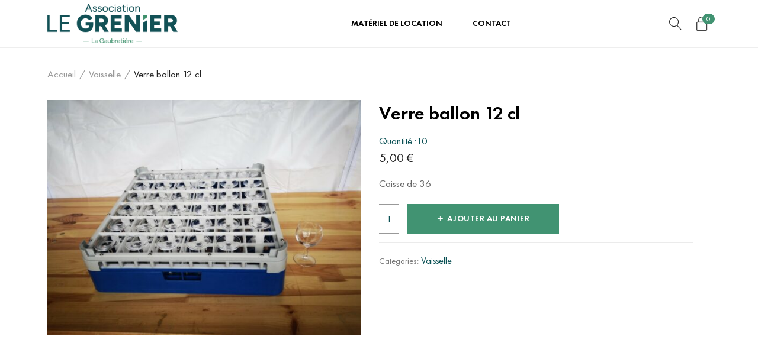

--- FILE ---
content_type: text/html; charset=UTF-8
request_url: https://www.legrenier-gaubretiere.fr/materiel-de-location/vaisselle/verre-ballon-12-cl/
body_size: 17858
content:
<!DOCTYPE html>
<html lang="fr-FR">

<head>
		<meta charset="UTF-8">
	<meta name="viewport" content="width=device-width, initial-scale=1, maximum-scale=1.0">
	<link rel="profile" href="//gmpg.org/xfn/11">
	<link rel="pingback" href="https://www.legrenier-gaubretiere.fr/wp/xmlrpc.php" />

	<meta name='robots' content='index, follow, max-image-preview:large, max-snippet:-1, max-video-preview:-1' />

	<!-- This site is optimized with the Yoast SEO plugin v20.9 - https://yoast.com/wordpress/plugins/seo/ -->
	<title>Verre ballon 12 cl - Le Grenier - La Gaubretière</title>
	<link rel="canonical" href="https://www.legrenier-gaubretiere.fr/materiel-de-location/vaisselle/verre-ballon-12-cl/" />
	<meta property="og:locale" content="fr_FR" />
	<meta property="og:type" content="article" />
	<meta property="og:title" content="Verre ballon 12 cl - Le Grenier - La Gaubretière" />
	<meta property="og:description" content="Caisse de 36" />
	<meta property="og:url" content="https://www.legrenier-gaubretiere.fr/materiel-de-location/vaisselle/verre-ballon-12-cl/" />
	<meta property="og:site_name" content="Le Grenier - La Gaubretière" />
	<meta property="og:image" content="https://www.legrenier-gaubretiere.fr/app/uploads/2023/05/verre-ballon-12cl.jpg" />
	<meta property="og:image:width" content="1382" />
	<meta property="og:image:height" content="1036" />
	<meta property="og:image:type" content="image/jpeg" />
	<meta name="twitter:card" content="summary_large_image" />
	<script type="application/ld+json" class="yoast-schema-graph">{"@context":"https://schema.org","@graph":[{"@type":"WebPage","@id":"https://www.legrenier-gaubretiere.fr/materiel-de-location/vaisselle/verre-ballon-12-cl/","url":"https://www.legrenier-gaubretiere.fr/materiel-de-location/vaisselle/verre-ballon-12-cl/","name":"Verre ballon 12 cl - Le Grenier - La Gaubretière","isPartOf":{"@id":"https://www.legrenier-gaubretiere.fr/#website"},"primaryImageOfPage":{"@id":"https://www.legrenier-gaubretiere.fr/materiel-de-location/vaisselle/verre-ballon-12-cl/#primaryimage"},"image":{"@id":"https://www.legrenier-gaubretiere.fr/materiel-de-location/vaisselle/verre-ballon-12-cl/#primaryimage"},"thumbnailUrl":"https://www.legrenier-gaubretiere.fr/app/uploads/2023/05/verre-ballon-12cl.jpg","datePublished":"2023-05-30T20:57:20+00:00","dateModified":"2023-05-30T20:57:20+00:00","breadcrumb":{"@id":"https://www.legrenier-gaubretiere.fr/materiel-de-location/vaisselle/verre-ballon-12-cl/#breadcrumb"},"inLanguage":"fr-FR","potentialAction":[{"@type":"ReadAction","target":["https://www.legrenier-gaubretiere.fr/materiel-de-location/vaisselle/verre-ballon-12-cl/"]}]},{"@type":"ImageObject","inLanguage":"fr-FR","@id":"https://www.legrenier-gaubretiere.fr/materiel-de-location/vaisselle/verre-ballon-12-cl/#primaryimage","url":"https://www.legrenier-gaubretiere.fr/app/uploads/2023/05/verre-ballon-12cl.jpg","contentUrl":"https://www.legrenier-gaubretiere.fr/app/uploads/2023/05/verre-ballon-12cl.jpg","width":1382,"height":1036},{"@type":"BreadcrumbList","@id":"https://www.legrenier-gaubretiere.fr/materiel-de-location/vaisselle/verre-ballon-12-cl/#breadcrumb","itemListElement":[{"@type":"ListItem","position":1,"name":"Accueil","item":"https://www.legrenier-gaubretiere.fr/"},{"@type":"ListItem","position":2,"name":"Matériel de location","item":"https://www.legrenier-gaubretiere.fr/"},{"@type":"ListItem","position":3,"name":"Verre ballon 12 cl"}]},{"@type":"WebSite","@id":"https://www.legrenier-gaubretiere.fr/#website","url":"https://www.legrenier-gaubretiere.fr/","name":"Le Grenier - La Gaubretière","description":"","potentialAction":[{"@type":"SearchAction","target":{"@type":"EntryPoint","urlTemplate":"https://www.legrenier-gaubretiere.fr/?s={search_term_string}"},"query-input":"required name=search_term_string"}],"inLanguage":"fr-FR"}]}</script>
	<!-- / Yoast SEO plugin. -->


<link rel="alternate" type="application/rss+xml" title="Le Grenier - La Gaubretière &raquo; Flux" href="https://www.legrenier-gaubretiere.fr/feed/" />
<link rel="alternate" type="application/rss+xml" title="Le Grenier - La Gaubretière &raquo; Flux des commentaires" href="https://www.legrenier-gaubretiere.fr/comments/feed/" />
<script type="text/javascript">
window._wpemojiSettings = {"baseUrl":"https:\/\/s.w.org\/images\/core\/emoji\/14.0.0\/72x72\/","ext":".png","svgUrl":"https:\/\/s.w.org\/images\/core\/emoji\/14.0.0\/svg\/","svgExt":".svg","source":{"concatemoji":"https:\/\/www.legrenier-gaubretiere.fr\/wp\/wp-includes\/js\/wp-emoji-release.min.js?ver=6.1.1"}};
/*! This file is auto-generated */
!function(e,a,t){var n,r,o,i=a.createElement("canvas"),p=i.getContext&&i.getContext("2d");function s(e,t){var a=String.fromCharCode,e=(p.clearRect(0,0,i.width,i.height),p.fillText(a.apply(this,e),0,0),i.toDataURL());return p.clearRect(0,0,i.width,i.height),p.fillText(a.apply(this,t),0,0),e===i.toDataURL()}function c(e){var t=a.createElement("script");t.src=e,t.defer=t.type="text/javascript",a.getElementsByTagName("head")[0].appendChild(t)}for(o=Array("flag","emoji"),t.supports={everything:!0,everythingExceptFlag:!0},r=0;r<o.length;r++)t.supports[o[r]]=function(e){if(p&&p.fillText)switch(p.textBaseline="top",p.font="600 32px Arial",e){case"flag":return s([127987,65039,8205,9895,65039],[127987,65039,8203,9895,65039])?!1:!s([55356,56826,55356,56819],[55356,56826,8203,55356,56819])&&!s([55356,57332,56128,56423,56128,56418,56128,56421,56128,56430,56128,56423,56128,56447],[55356,57332,8203,56128,56423,8203,56128,56418,8203,56128,56421,8203,56128,56430,8203,56128,56423,8203,56128,56447]);case"emoji":return!s([129777,127995,8205,129778,127999],[129777,127995,8203,129778,127999])}return!1}(o[r]),t.supports.everything=t.supports.everything&&t.supports[o[r]],"flag"!==o[r]&&(t.supports.everythingExceptFlag=t.supports.everythingExceptFlag&&t.supports[o[r]]);t.supports.everythingExceptFlag=t.supports.everythingExceptFlag&&!t.supports.flag,t.DOMReady=!1,t.readyCallback=function(){t.DOMReady=!0},t.supports.everything||(n=function(){t.readyCallback()},a.addEventListener?(a.addEventListener("DOMContentLoaded",n,!1),e.addEventListener("load",n,!1)):(e.attachEvent("onload",n),a.attachEvent("onreadystatechange",function(){"complete"===a.readyState&&t.readyCallback()})),(e=t.source||{}).concatemoji?c(e.concatemoji):e.wpemoji&&e.twemoji&&(c(e.twemoji),c(e.wpemoji)))}(window,document,window._wpemojiSettings);
</script>
<style type="text/css">
img.wp-smiley,
img.emoji {
	display: inline !important;
	border: none !important;
	box-shadow: none !important;
	height: 1em !important;
	width: 1em !important;
	margin: 0 0.07em !important;
	vertical-align: -0.1em !important;
	background: none !important;
	padding: 0 !important;
}
</style>
	<link rel='stylesheet' id='kft-block-style-css-css' href='https://www.legrenier-gaubretiere.fr/app/plugins/alura-blocks/dist/alurablocks-style.css?ver=b45e3c1da26a002ffb5835f2574cb722' type='text/css' media='all' />
<link rel='stylesheet' id='wp-components-css' href='https://www.legrenier-gaubretiere.fr/wp/wp-includes/css/dist/components/style.min.css?ver=6.1.1' type='text/css' media='all' />
<link rel='stylesheet' id='wp-block-editor-css' href='https://www.legrenier-gaubretiere.fr/wp/wp-includes/css/dist/block-editor/style.min.css?ver=6.1.1' type='text/css' media='all' />
<link rel='stylesheet' id='wp-nux-css' href='https://www.legrenier-gaubretiere.fr/wp/wp-includes/css/dist/nux/style.min.css?ver=6.1.1' type='text/css' media='all' />
<link rel='stylesheet' id='wp-reusable-blocks-css' href='https://www.legrenier-gaubretiere.fr/wp/wp-includes/css/dist/reusable-blocks/style.min.css?ver=6.1.1' type='text/css' media='all' />
<link rel='stylesheet' id='wp-editor-css' href='https://www.legrenier-gaubretiere.fr/wp/wp-includes/css/dist/editor/style.min.css?ver=6.1.1' type='text/css' media='all' />
<link rel='stylesheet' id='kft-block-animation-css-css' href='https://www.legrenier-gaubretiere.fr/app/plugins/alura-blocks/src/vendor/animate.min.css?ver=6.1.1' type='text/css' media='all' />
<link rel='stylesheet' id='kft-block-icon-css-css' href='https://www.legrenier-gaubretiere.fr/app/plugins/alura-blocks/src/vendor/font-icons.css?ver=6.1.1' type='text/css' media='all' />
<link rel='stylesheet' id='wp-block-library-css' href='https://www.legrenier-gaubretiere.fr/wp/wp-includes/css/dist/block-library/style.min.css?ver=6.1.1' type='text/css' media='all' />
<style id='wp-block-library-theme-inline-css' type='text/css'>
.wp-block-audio figcaption{color:#555;font-size:13px;text-align:center}.is-dark-theme .wp-block-audio figcaption{color:hsla(0,0%,100%,.65)}.wp-block-audio{margin:0 0 1em}.wp-block-code{border:1px solid #ccc;border-radius:4px;font-family:Menlo,Consolas,monaco,monospace;padding:.8em 1em}.wp-block-embed figcaption{color:#555;font-size:13px;text-align:center}.is-dark-theme .wp-block-embed figcaption{color:hsla(0,0%,100%,.65)}.wp-block-embed{margin:0 0 1em}.blocks-gallery-caption{color:#555;font-size:13px;text-align:center}.is-dark-theme .blocks-gallery-caption{color:hsla(0,0%,100%,.65)}.wp-block-image figcaption{color:#555;font-size:13px;text-align:center}.is-dark-theme .wp-block-image figcaption{color:hsla(0,0%,100%,.65)}.wp-block-image{margin:0 0 1em}.wp-block-pullquote{border-top:4px solid;border-bottom:4px solid;margin-bottom:1.75em;color:currentColor}.wp-block-pullquote__citation,.wp-block-pullquote cite,.wp-block-pullquote footer{color:currentColor;text-transform:uppercase;font-size:.8125em;font-style:normal}.wp-block-quote{border-left:.25em solid;margin:0 0 1.75em;padding-left:1em}.wp-block-quote cite,.wp-block-quote footer{color:currentColor;font-size:.8125em;position:relative;font-style:normal}.wp-block-quote.has-text-align-right{border-left:none;border-right:.25em solid;padding-left:0;padding-right:1em}.wp-block-quote.has-text-align-center{border:none;padding-left:0}.wp-block-quote.is-large,.wp-block-quote.is-style-large,.wp-block-quote.is-style-plain{border:none}.wp-block-search .wp-block-search__label{font-weight:700}.wp-block-search__button{border:1px solid #ccc;padding:.375em .625em}:where(.wp-block-group.has-background){padding:1.25em 2.375em}.wp-block-separator.has-css-opacity{opacity:.4}.wp-block-separator{border:none;border-bottom:2px solid;margin-left:auto;margin-right:auto}.wp-block-separator.has-alpha-channel-opacity{opacity:1}.wp-block-separator:not(.is-style-wide):not(.is-style-dots){width:100px}.wp-block-separator.has-background:not(.is-style-dots){border-bottom:none;height:1px}.wp-block-separator.has-background:not(.is-style-wide):not(.is-style-dots){height:2px}.wp-block-table{margin:"0 0 1em 0"}.wp-block-table thead{border-bottom:3px solid}.wp-block-table tfoot{border-top:3px solid}.wp-block-table td,.wp-block-table th{word-break:normal}.wp-block-table figcaption{color:#555;font-size:13px;text-align:center}.is-dark-theme .wp-block-table figcaption{color:hsla(0,0%,100%,.65)}.wp-block-video figcaption{color:#555;font-size:13px;text-align:center}.is-dark-theme .wp-block-video figcaption{color:hsla(0,0%,100%,.65)}.wp-block-video{margin:0 0 1em}.wp-block-template-part.has-background{padding:1.25em 2.375em;margin-top:0;margin-bottom:0}
</style>
<link rel='stylesheet' id='wc-blocks-vendors-style-css' href='https://www.legrenier-gaubretiere.fr/app/plugins/woocommerce/packages/woocommerce-blocks/build/wc-blocks-vendors-style.css?ver=10.0.6' type='text/css' media='all' />
<link rel='stylesheet' id='wc-blocks-style-css' href='https://www.legrenier-gaubretiere.fr/app/plugins/woocommerce/packages/woocommerce-blocks/build/wc-blocks-style.css?ver=10.0.6' type='text/css' media='all' />
<link rel='stylesheet' id='classic-theme-styles-css' href='https://www.legrenier-gaubretiere.fr/wp/wp-includes/css/classic-themes.min.css?ver=1' type='text/css' media='all' />
<style id='global-styles-inline-css' type='text/css'>
body{--wp--preset--color--black: #000000;--wp--preset--color--cyan-bluish-gray: #abb8c3;--wp--preset--color--white: #FFF;--wp--preset--color--pale-pink: #f78da7;--wp--preset--color--vivid-red: #cf2e2e;--wp--preset--color--luminous-vivid-orange: #ff6900;--wp--preset--color--luminous-vivid-amber: #fcb900;--wp--preset--color--light-green-cyan: #7bdcb5;--wp--preset--color--vivid-green-cyan: #00d084;--wp--preset--color--pale-cyan-blue: #8ed1fc;--wp--preset--color--vivid-cyan-blue: #0693e3;--wp--preset--color--vivid-purple: #9b51e0;--wp--preset--color--primary: #419372;--wp--preset--color--secondary: #095054;--wp--preset--color--very-light-gray: #eee;--wp--preset--color--very-dark-gray: #313131;--wp--preset--color--dark-gray: #111;--wp--preset--color--light-gray: #767676;--wp--preset--gradient--vivid-cyan-blue-to-vivid-purple: linear-gradient(135deg,rgba(6,147,227,1) 0%,rgb(155,81,224) 100%);--wp--preset--gradient--light-green-cyan-to-vivid-green-cyan: linear-gradient(135deg,rgb(122,220,180) 0%,rgb(0,208,130) 100%);--wp--preset--gradient--luminous-vivid-amber-to-luminous-vivid-orange: linear-gradient(135deg,rgba(252,185,0,1) 0%,rgba(255,105,0,1) 100%);--wp--preset--gradient--luminous-vivid-orange-to-vivid-red: linear-gradient(135deg,rgba(255,105,0,1) 0%,rgb(207,46,46) 100%);--wp--preset--gradient--very-light-gray-to-cyan-bluish-gray: linear-gradient(135deg,rgb(238,238,238) 0%,rgb(169,184,195) 100%);--wp--preset--gradient--cool-to-warm-spectrum: linear-gradient(135deg,rgb(74,234,220) 0%,rgb(151,120,209) 20%,rgb(207,42,186) 40%,rgb(238,44,130) 60%,rgb(251,105,98) 80%,rgb(254,248,76) 100%);--wp--preset--gradient--blush-light-purple: linear-gradient(135deg,rgb(255,206,236) 0%,rgb(152,150,240) 100%);--wp--preset--gradient--blush-bordeaux: linear-gradient(135deg,rgb(254,205,165) 0%,rgb(254,45,45) 50%,rgb(107,0,62) 100%);--wp--preset--gradient--luminous-dusk: linear-gradient(135deg,rgb(255,203,112) 0%,rgb(199,81,192) 50%,rgb(65,88,208) 100%);--wp--preset--gradient--pale-ocean: linear-gradient(135deg,rgb(255,245,203) 0%,rgb(182,227,212) 50%,rgb(51,167,181) 100%);--wp--preset--gradient--electric-grass: linear-gradient(135deg,rgb(202,248,128) 0%,rgb(113,206,126) 100%);--wp--preset--gradient--midnight: linear-gradient(135deg,rgb(2,3,129) 0%,rgb(40,116,252) 100%);--wp--preset--gradient--vivid-green-cyan-to-vivid-cyan-blue: linear-gradient(135deg,rgba(0,208,132,1) 0%,rgba(6,147,227,1) 100%);--wp--preset--duotone--dark-grayscale: url('#wp-duotone-dark-grayscale');--wp--preset--duotone--grayscale: url('#wp-duotone-grayscale');--wp--preset--duotone--purple-yellow: url('#wp-duotone-purple-yellow');--wp--preset--duotone--blue-red: url('#wp-duotone-blue-red');--wp--preset--duotone--midnight: url('#wp-duotone-midnight');--wp--preset--duotone--magenta-yellow: url('#wp-duotone-magenta-yellow');--wp--preset--duotone--purple-green: url('#wp-duotone-purple-green');--wp--preset--duotone--blue-orange: url('#wp-duotone-blue-orange');--wp--preset--font-size--small: 19.5px;--wp--preset--font-size--medium: 20px;--wp--preset--font-size--large: 36.5px;--wp--preset--font-size--x-large: 42px;--wp--preset--font-size--normal: 22px;--wp--preset--font-size--huge: 49.5px;--wp--preset--spacing--20: 0.44rem;--wp--preset--spacing--30: 0.67rem;--wp--preset--spacing--40: 1rem;--wp--preset--spacing--50: 1.5rem;--wp--preset--spacing--60: 2.25rem;--wp--preset--spacing--70: 3.38rem;--wp--preset--spacing--80: 5.06rem;}:where(.is-layout-flex){gap: 0.5em;}body .is-layout-flow > .alignleft{float: left;margin-inline-start: 0;margin-inline-end: 2em;}body .is-layout-flow > .alignright{float: right;margin-inline-start: 2em;margin-inline-end: 0;}body .is-layout-flow > .aligncenter{margin-left: auto !important;margin-right: auto !important;}body .is-layout-constrained > .alignleft{float: left;margin-inline-start: 0;margin-inline-end: 2em;}body .is-layout-constrained > .alignright{float: right;margin-inline-start: 2em;margin-inline-end: 0;}body .is-layout-constrained > .aligncenter{margin-left: auto !important;margin-right: auto !important;}body .is-layout-constrained > :where(:not(.alignleft):not(.alignright):not(.alignfull)){max-width: var(--wp--style--global--content-size);margin-left: auto !important;margin-right: auto !important;}body .is-layout-constrained > .alignwide{max-width: var(--wp--style--global--wide-size);}body .is-layout-flex{display: flex;}body .is-layout-flex{flex-wrap: wrap;align-items: center;}body .is-layout-flex > *{margin: 0;}:where(.wp-block-columns.is-layout-flex){gap: 2em;}.has-black-color{color: var(--wp--preset--color--black) !important;}.has-cyan-bluish-gray-color{color: var(--wp--preset--color--cyan-bluish-gray) !important;}.has-white-color{color: var(--wp--preset--color--white) !important;}.has-pale-pink-color{color: var(--wp--preset--color--pale-pink) !important;}.has-vivid-red-color{color: var(--wp--preset--color--vivid-red) !important;}.has-luminous-vivid-orange-color{color: var(--wp--preset--color--luminous-vivid-orange) !important;}.has-luminous-vivid-amber-color{color: var(--wp--preset--color--luminous-vivid-amber) !important;}.has-light-green-cyan-color{color: var(--wp--preset--color--light-green-cyan) !important;}.has-vivid-green-cyan-color{color: var(--wp--preset--color--vivid-green-cyan) !important;}.has-pale-cyan-blue-color{color: var(--wp--preset--color--pale-cyan-blue) !important;}.has-vivid-cyan-blue-color{color: var(--wp--preset--color--vivid-cyan-blue) !important;}.has-vivid-purple-color{color: var(--wp--preset--color--vivid-purple) !important;}.has-black-background-color{background-color: var(--wp--preset--color--black) !important;}.has-cyan-bluish-gray-background-color{background-color: var(--wp--preset--color--cyan-bluish-gray) !important;}.has-white-background-color{background-color: var(--wp--preset--color--white) !important;}.has-pale-pink-background-color{background-color: var(--wp--preset--color--pale-pink) !important;}.has-vivid-red-background-color{background-color: var(--wp--preset--color--vivid-red) !important;}.has-luminous-vivid-orange-background-color{background-color: var(--wp--preset--color--luminous-vivid-orange) !important;}.has-luminous-vivid-amber-background-color{background-color: var(--wp--preset--color--luminous-vivid-amber) !important;}.has-light-green-cyan-background-color{background-color: var(--wp--preset--color--light-green-cyan) !important;}.has-vivid-green-cyan-background-color{background-color: var(--wp--preset--color--vivid-green-cyan) !important;}.has-pale-cyan-blue-background-color{background-color: var(--wp--preset--color--pale-cyan-blue) !important;}.has-vivid-cyan-blue-background-color{background-color: var(--wp--preset--color--vivid-cyan-blue) !important;}.has-vivid-purple-background-color{background-color: var(--wp--preset--color--vivid-purple) !important;}.has-black-border-color{border-color: var(--wp--preset--color--black) !important;}.has-cyan-bluish-gray-border-color{border-color: var(--wp--preset--color--cyan-bluish-gray) !important;}.has-white-border-color{border-color: var(--wp--preset--color--white) !important;}.has-pale-pink-border-color{border-color: var(--wp--preset--color--pale-pink) !important;}.has-vivid-red-border-color{border-color: var(--wp--preset--color--vivid-red) !important;}.has-luminous-vivid-orange-border-color{border-color: var(--wp--preset--color--luminous-vivid-orange) !important;}.has-luminous-vivid-amber-border-color{border-color: var(--wp--preset--color--luminous-vivid-amber) !important;}.has-light-green-cyan-border-color{border-color: var(--wp--preset--color--light-green-cyan) !important;}.has-vivid-green-cyan-border-color{border-color: var(--wp--preset--color--vivid-green-cyan) !important;}.has-pale-cyan-blue-border-color{border-color: var(--wp--preset--color--pale-cyan-blue) !important;}.has-vivid-cyan-blue-border-color{border-color: var(--wp--preset--color--vivid-cyan-blue) !important;}.has-vivid-purple-border-color{border-color: var(--wp--preset--color--vivid-purple) !important;}.has-vivid-cyan-blue-to-vivid-purple-gradient-background{background: var(--wp--preset--gradient--vivid-cyan-blue-to-vivid-purple) !important;}.has-light-green-cyan-to-vivid-green-cyan-gradient-background{background: var(--wp--preset--gradient--light-green-cyan-to-vivid-green-cyan) !important;}.has-luminous-vivid-amber-to-luminous-vivid-orange-gradient-background{background: var(--wp--preset--gradient--luminous-vivid-amber-to-luminous-vivid-orange) !important;}.has-luminous-vivid-orange-to-vivid-red-gradient-background{background: var(--wp--preset--gradient--luminous-vivid-orange-to-vivid-red) !important;}.has-very-light-gray-to-cyan-bluish-gray-gradient-background{background: var(--wp--preset--gradient--very-light-gray-to-cyan-bluish-gray) !important;}.has-cool-to-warm-spectrum-gradient-background{background: var(--wp--preset--gradient--cool-to-warm-spectrum) !important;}.has-blush-light-purple-gradient-background{background: var(--wp--preset--gradient--blush-light-purple) !important;}.has-blush-bordeaux-gradient-background{background: var(--wp--preset--gradient--blush-bordeaux) !important;}.has-luminous-dusk-gradient-background{background: var(--wp--preset--gradient--luminous-dusk) !important;}.has-pale-ocean-gradient-background{background: var(--wp--preset--gradient--pale-ocean) !important;}.has-electric-grass-gradient-background{background: var(--wp--preset--gradient--electric-grass) !important;}.has-midnight-gradient-background{background: var(--wp--preset--gradient--midnight) !important;}.has-small-font-size{font-size: var(--wp--preset--font-size--small) !important;}.has-medium-font-size{font-size: var(--wp--preset--font-size--medium) !important;}.has-large-font-size{font-size: var(--wp--preset--font-size--large) !important;}.has-x-large-font-size{font-size: var(--wp--preset--font-size--x-large) !important;}
.wp-block-navigation a:where(:not(.wp-element-button)){color: inherit;}
:where(.wp-block-columns.is-layout-flex){gap: 2em;}
.wp-block-pullquote{font-size: 1.5em;line-height: 1.6;}
</style>
<link rel='stylesheet' id='contact-form-7-css' href='https://www.legrenier-gaubretiere.fr/app/plugins/contact-form-7/includes/css/styles.css?ver=5.7.7' type='text/css' media='all' />
<style id='woocommerce-inline-inline-css' type='text/css'>
.woocommerce form .form-row .required { visibility: visible; }
</style>
<link rel='stylesheet' id='font-awesome-css' href='https://www.legrenier-gaubretiere.fr/app/themes/lanzo/assets/css/font-awesome.css?ver=2.5.6' type='text/css' media='all' />
<link rel='stylesheet' id='simple-line-icons-css' href='https://www.legrenier-gaubretiere.fr/app/themes/lanzo/assets/css/simple-line-icons.css?ver=2.5.6' type='text/css' media='all' />
<link rel='stylesheet' id='lanzo-icons-css' href='https://www.legrenier-gaubretiere.fr/app/themes/lanzo/assets/css/lanzo-icon/style.css?ver=2.5.6' type='text/css' media='all' />
<link rel='stylesheet' id='kft-icons-css' href='https://www.legrenier-gaubretiere.fr/app/themes/lanzo/assets/css/font-icons.css?ver=2.5.6' type='text/css' media='all' />
<link rel='stylesheet' id='lanzo-theme-css' href='https://www.legrenier-gaubretiere.fr/app/themes/lanzo/assets/css/theme.css?ver=2.5.6' type='text/css' media='all' />
<style id='lanzo-theme-inline-css' type='text/css'>
:root{--primaryColor:#419372;--secondColor:#095054;--titleFont:futura-pt,sans-serif;--bodyFont:futura-pt,sans-serif;--bodyLineHeight:1.7;--bodyFontSize:17px}.section-title-main,.entry-summary>.product_title,.related products>h2 span,h1,h2,h3,h4,h5,h6,.h1,.h2,.h3,.h4,.h5,.h6,.widget-title.heading-title,.widget-title.product-title,.newletter_sub_input .button.button-secondary,.woocommerce div.product .woocommerce-tabs ul.tabs,#customer_login h2,.cart_totals h2,.cart-popup-title .title-cart,.widget-title,.woocommerce-Reviews .comment-reply-title,.woocommerce .related.products h2 span,.related-posts h2 span,.blog-post-default .entry-content .entry-title a,.woocommerce div.product_sticky_detail>span,.comment-reply-title{font-family:var(--titleFont);font-weight:600}html,body,label,table.compare-list td,input[type="text"],input[type="email"],input[type="url"],input[type="password"],input[type="search"],input[type="number"],input[type="tel"],input[type="range"],input[type="date"],input[type="month"],input[type="week"],input[type="time"],input[type="datetime"],input[type="datetime-local"],input[type="color"],textarea,.top-bar,.info-open,.info-phone,.header-account .kft_login>a,.header-account,.header-wishlist *,.dropdown-button span>span,p,.wishlist-empty,.search-form-wrapper form,.kft-header-cart,.product-labels,.product__meta .product-title,.product__meta .price,.sidebar-widget ul.product-categories ul.children li a,.kft-products-tabs ul.tabs li span.title,.woocommerce-pagination,.woocommerce-result-count,.woocommerce .products.list .product .price .amount,.woocommerce-page .products.list .product .price .amount,.products.list .short-description.list,div.product .single_variation_wrap .amount,div.product div[itemprop="offers"] .price .amount,.orderby-title,.blogs .post-info,.blog .entry-info .entry-summary .short-content,.single-post .entry-info .entry-summary .short-content,.single-post article .post-info .info-category,.single-post article .post-info .info-category,#comments .comments-title,#comments .comment-metadata a,.post-navigation .nav-previous,.post-navigation .nav-next,.woocommerce-review-link,.kft_feature_info,.woocommerce div.product p.stock,.woocommerce div.product .summary div[itemprop="description"],.woocommerce div.product .woocommerce-tabs .panel,.woocommerce div.product form.cart .group_table td.label,.woocommerce div.product form.cart .group_table td.price,footer,footer a,.blogs article .image-eff:before,.blogs article a.gallery .owl-item:after,.nav-link span,.button-readmore,.summary .product-meta,div.product .summary .compare,div.product .summary .compare:hover,div.product .summary .yith-wcwl-add-to-wishlist,.woocommerce div.product form.cart .button,.countdown-meta,.countdown-timer>div .number,.tooltip,.kft-counter,.woocommerce table.shop_table_responsive tr td::before,.woocommerce-page table.shop_table_responsive tr td::before,.woocommerce .cart-content .cart-collaterals table.shop_table th,.woocommerce-cart table.cart input.button,.single-post .single-cats a,.tags-link,.cats-link,.author,#yith-wcwl-popup-message,.woocommerce-message,.woocommerce-error,.woocommerce-info,.error404 .page-content h2,.excerpt,.info,.description,table.compare-list tr th,table.compare-list tbody th{font-family:var(--bodyFont)}body,.site-footer,.woocommerce div.product form.cart .group_table td.label,.woocommerce .product .product-labels span,.product__meta .kft-product-buttons .yith-wcwl-add-to-wishlist a,.product__meta .kft-product-buttons .compare,.info-company li i,.social-icons .kft-tooltip:before,.tagcloud a,.product_thumbnails .owl-nav>button:before,div.product .summary .yith-wcwl-add-to-wishlist a:before,.pp_woocommerce div.product .summary .compare:before,.woocommerce div.product .summary .compare:before,.woocommerce-page div.product .summary .compare:before,.woocommerce #content div.product .summary .compare:before,.woocommerce-page #content div.product .summary .compare:before,.woocommerce div.product form.cart .variations label,.woocommerce-page div.product form.cart .variations label,.pp_woocommerce div.product form.cart .variations label,blockquote,.woocommerce .widget_price_filter .price_slider_amount,.wishlist-empty,.woocommerce table.wishlist_table{font-size:17px}.header-currency:hover .kft-currency>a,.woocommerce a.remove:hover,.has-dropdown .kft_cart_check>a.button.view-cart:hover,.header-account .kft_login>a:hover,.dropdown-button span:hover,.woocommerce .products .star-rating,.woocommerce-page .products .star-rating,.star-rating:before,div.product div[itemprop="offers"] .price .amount,div.product .single_variation_wrap .amount,.pp_woocommerce .star-rating:before,.woocommerce .star-rating:before,.woocommerce-page .star-rating:before,.woocommerce-product-rating .star-rating span,.kft-meta-widget .price ins,.kft-meta-widget .star-rating,.ul-style.circle li:before,.woocommerce form .form-row .required,.blogs .comment-count i,.blog .comment-count i,.single-post .comment-count i,.single-post article .post-info .info-category,.single-post article .post-info .info-category .cat-links a,.single-post article .post-info .info-category .vcard.author a,.woocommerce .product .product__meta .kft-product-buttons a:hover,.woocommerce-page .product .product__meta .kft-product-buttons a:hover,.kft-meta-widget.product__meta .kft-product-buttons a:hover,.kft-meta-widget.product__meta .kft-product-buttons .yith-wcwl-add-to-wishlist a:hover,.grid_list_nav a.active,.comment-reply-link .icon,body table.compare-list tr.remove td>a .remove:hover:before,a:hover,a:focus,.blogs article h3.product-title a:hover,article .post-info a:hover,article .comment-content a:hover,.main-navigation li li.focus>a,.main-navigation li li:focus>a,.main-navigation li li:hover>a,.main-navigation li li a:hover,.main-navigation li li a:focus,.main-navigation li li.current_page_item a:hover,.main-navigation li li.current-menu-item a:hover,.main-navigation li li.current_page_item a:focus,.main-navigation li li.current-menu-item a:focus,.woocommerce-account .woocommerce-MyAccount-navigation li.is-active a,article .post-info .cat-links a,article .post-info .tags-link a,.vcard.author a,article .entry-header .cakft-link .cat-links a,.woocommerce-page .products.list .product h3.product-name a:hover,.woocommerce .products.list .product h3.product-name a:hover,.kft-feature-box .feature_icon,.entry-content a,.comment-content a,.blogs .date-time i,.blogs .entry-title a:hover,.star-rating,div.product .summary .yith-wcwl-add-to-wishlist a:hover,.woocommerce #content div.product .summary .compare:hover,.woocommerce .products .star-rating,.woocommerce-page .products .star-rating,.star-rating:before,div.product .single_variation_wrap .amount,.pp_woocommerce .star-rating:before,.woocommerce .star-rating:before,.woocommerce-page .star-rating:before,.woocommerce-product-rating .star-rating span,.kft-meta-widget .price ins,.kft-meta-widget .star-rating,.ul-style.circle li:before,.woocommerce form .form-row .required,.blogs .comment-count i,.blog .comment-count i,.single-post .comment-count i,.single-post article .post-info .info-category,.single-post article .post-info .info-category .cat-links a,.single-post article .post-info .info-category .vcard.author a,body table.compare-list tr.remove td>a .remove:hover:before,.newer-posts:hover .post-title,.newer-posts:hover i,.order-posts:hover .post-title,.order-posts:hover i,.kft-recent-comments-widget .on_post a,.entry-content .date-time i,.blog .blockquote-meta .date-time i,.error404 .page-header h2,.woocommerce-info .showcoupon,.woocommerce-info .showlogin,body .sticky-header .navigation-wrapper .main-navigation .menu>li.item-level-0>a:hover,body .sticky-header .navigation-wrapper .main-navigation .menu>li.item-level-0>a:hover:after,.woocommerce .products .product .images a:hover,.kft-section-title .before-title,.author-link{color:#419372}.has-dropdown .kft_cart_check>a.button.checkout:hover,body input.wpcf7-submit:hover,.woocommerce .products.list .product .product__meta .add-to-cart a:hover,.woocommerce .products.list .product .product__meta .button-in a:hover,.woocommerce .products.list .product .product__meta .kft-product-buttons a:not(.quickview):hover,.woocommerce .products.list .product .product__meta .quickview i:hover,.countdown-timer>div,.woocommerce a.button:hover,.woocommerce button.button:hover,.woocommerce input.button:hover,.woocommerce .products .product .images .button-in:hover a:hover,.woocommerce nav.woocommerce-pagination ul li span.current,.woocommerce-page nav.woocommerce-pagination ul li span.current,.woocommerce nav.woocommerce-pagination ul li a.next:hover,.woocommerce-page nav.woocommerce-pagination ul li a.next:hover,.woocommerce nav.woocommerce-pagination ul li a.prev:hover,.woocommerce-page nav.woocommerce-pagination ul li a.prev:hover,.woocommerce nav.woocommerce-pagination ul li a:hover,.woocommerce-page nav.woocommerce-pagination ul li a:hover,.woocommerce .form-row input.button:hover,.load-more-wrapper .button:hover,.woocommerce div.product form.cart .button:hover,.woocommerce div.product div.summary p.cart a:hover,.woocommerce .wc-proceed-to-checkout a.button.alt:hover,.woocommerce .wc-proceed-to-checkout a.button:hover,.woocommerce-cart table.cart input.button:hover,footer .style-3 .newletter_sub .button.button-secondary.transparent,body div.pp_details a.pp_close:hover:before,body.error404 .page-header a,body .button.button-secondary,.pp_woocommerce div.product form.cart .button,.style1 .kft-countdown .countdown-timer>div,.style2 .kft-countdown .countdown-timer>div,.style3 .kft-countdown .countdown-timer>div,#cboxClose:hover,body>h1,table.compare-list .add-to-cart td a:hover,div.product.vertical-thumbnail .product-gallery .owl-controls div.owl-prev:hover,div.product.vertical-thumbnail .product-gallery .owl-controls div.owl-next:hover,ul>.page-numbers.current,ul>.page-numbers:hover,.text_service a,.post-item.sticky .post-info .entry-info .sticky-post,.woocommerce .products.list .product .product__meta .compare.added:hover,.vertical-menu-heading,.cart-number,.kft-section-title b,.kft-section-title .sub-title,.owl-nav>button:hover,.button-readmore:before,.mc4wp-form input[type=submit],.woocommerce .button.single_add_to_cart_button.alt,.woocommerce .button.single_add_to_cart_button.alt.disabled,.product_thumbnails .owl-nav .owl-prev:hover,.product_thumbnails .owl-nav .owl-next:hover,.single-post .single-cats a,.comment-form .form-submit input[type="submit"],.kft-pagination ul li span.current,.page-numbers.current,.kft-pagination ul li .page-numbers:hover,#to-top a:hover,.woocommerce .wc-proceed-to-checkout a.button.alt,.woocommerce .wc-proceed-to-checkout a.checkout-button,.woocommerce #respond input#submit.alt:hover,.woocommerce a.button.alt:hover,.woocommerce button.button.alt:hover,.woocommerce input.button.alt:hover,.woocommerce div.product div.summary p.cart a,.widget_tag_cloud .tagcloud a.tag-cloud-link:hover,.kft-mega-menu-shortcode .widgettitle,.header-layout3 .navigation-wrapper,body .woocommerce.widget_shopping_cart .widget_shopping_cart_content .buttons>a.checkout,body .woocommerce.widget_shopping_cart .widget_shopping_cart_content .buttons>a:hover,.page-links>span:not(.page-links-title),.widget_calendar #wp-calendar #today,.kft-button-shortcode.color-primary a,.button.is-underline:before,.lanzo_product_sticky .container .kft-add-to-cart a,.woocommerce .products.list .product .product__meta .add-to-cart a,.header-layout4 .header-wishlist a span,.button-readmore:after,.header-layout5 .header-wishlist a span,.header-layout6 .header-wishlist a span,.kft-shoppping-cart .has-dropdown .woocommerce.widget_shopping_cart .widget_shopping_cart_content p.woocommerce-mini-cart__buttons>a:hover,.kft-shoppping-cart .has-dropdown .woocommerce.widget_shopping_cart .widget_shopping_cart_content p.woocommerce-mini-cart__buttons>a.checkout,.header-content a.tini-wishlist>span,.sticky-header a.tini-wishlist>span,body.single-post article.post-item .entry-header .post-title-wrapper .cats-link>.cat-links{background-color:#419372}.has-dropdown .kft_cart_check>a.button.view-cart:hover,.has-dropdown .kft_cart_check>a.button.checkout:hover,body input.wpcf7-submit:hover,.countdown-timer>div,.woocommerce .products .product:hover,.woocommerce-page .products .product:hover,#right-sidebar .product_list_widget:hover li,.woocommerce .product .product__meta .kft-product-buttons a:hover,.woocommerce-page .product .product__meta .kft-product-buttons a:hover,.kft-meta-widget.product__meta .kft-product-buttons a:hover,.kft-meta-widget.product__meta .kft-product-buttons .yith-wcwl-add-to-wishlist a:hover,.woocommerce .products .product:hover,.woocommerce-page .products .product:hover,.kft-products-tabs ul.tabs li:hover,.kft-products-tabs ul.tabs li.current,body div.pp_details a.pp_close:hover:before,body .button.button-secondary,.kft-quickshop-wrapper .owl-nav>button.owl-next:hover,.kft-quickshop-wrapper .owl-nav>button.owl-prev:hover,#cboxClose:hover,.woocommerce-account .woocommerce-MyAccount-navigation li.is-active,.kft-product-items-widget .kft-meta-widget.product__meta .kft-product-buttons .compare:hover,.kft-product-items-widget .kft-meta-widget.product__meta .kft-product-buttons .add_to_cart_button a:hover,.woocommerce .product .product__meta .kft-product-buttons .add-to-cart a:hover,.kft-meta-widget.product__meta .kft-product-buttons .add-to-cart a:hover,.kft-products-tabs .tabs-header .tab-item.current,.kft-products-tabs .tabs-header .tab-item:hover,.newer-posts:hover i,.order-posts:hover i,#to-top a:hover,.woocommerce-account .woocommerce-my-account-navigation li:hover a:after,.woocommerce-account .woocommerce-my-account-navigation li.is-active a:after,.widget_tag_cloud .tagcloud a.tag-cloud-link:hover,.button-style-outline a,.grid_list_nav a.active,body.single-product .product .woocommerce-tabs ul.tabs li.active::after{border-color:#419372}body,.kft-shoppping-cart a.kft_cart:hover,#mega_main_menu.primary ul li .mega_dropdown>li.sub-style>.item_link .link_text,.woocommerce a.remove,.woocommerce .products .star-rating.no-rating,.woocommerce-page .products .star-rating.no-rating,.star-rating.no-rating:before,.pp_woocommerce .star-rating.no-rating:before,.woocommerce .star-rating.no-rating:before,.woocommerce-page .star-rating.no-rating:before,.woocommerce .product .images .kft-product-buttons>a,.style1 .kft-countdown .countdown-timer>div .countdown-meta,.style2 .kft-countdown .countdown-timer>div .countdown-meta,.style3 .kft-countdown .countdown-timer>div .countdown-meta,.style4 .kft-countdown .countdown-timer>div .number,.style4 .kft-countdown .countdown-timer>div .countdown-meta,body table.compare-list tr.remove td>a .remove:before{color:#095054}.has-dropdown .kft_cart_check>a.button.checkout,.pp_woocommerce div.product form.cart .button:hover,.info-company li i,body .button.button-secondary:hover,.kft-button-shortcode.color-secondary a{background-color:#095054}.has-dropdown .kft_cart_check>a.button.checkout,.pp_woocommerce div.product form.cart .button:hover,body .button.button-secondary:hover,#cboxClose{border-color:#095054}body{background-color:#fff}.top-bar{background-color:}.top-bar,a.kft-header-language__active{height:40px}.top-bar,.top-bar a{color:#999 !important}.kft-breadcrumb{background-image:url() !important;background-color:!important;background-repeat:no-repeat !important;background-position:center center !important;background-size:cover !important;background-attachment:scroll !important;height:200px !important}@media (max-width:767px){.kft-breadcrumb{height:160px !important}}.kft-breadcrumb .breadcrumb-title-inner h1{font-size:26px !important}.logo-wrap .logo img{max-width:220px !important}.sticky-header .logo img{max-width:75px !important}
</style>
<link rel='stylesheet' id='lanzo-style-css' href='https://www.legrenier-gaubretiere.fr/app/themes/legrenier/style.css?ver=2.5.6' type='text/css' media='all' />
<link rel='stylesheet' id='flickity-css' href='https://www.legrenier-gaubretiere.fr/app/themes/lanzo/assets/css/flickity.css?ver=2.5.6' type='text/css' media='all' />
<link rel='stylesheet' id='magnific-popup-css' href='https://www.legrenier-gaubretiere.fr/app/themes/lanzo/assets/css/magnific-popup.css?ver=2.5.6' type='text/css' media='all' />
<link rel='stylesheet' id='photoswipe-css' href='https://www.legrenier-gaubretiere.fr/app/plugins/woocommerce/assets/css/photoswipe/photoswipe.min.css?ver=7.7.2' type='text/css' media='all' />
<link rel='stylesheet' id='photoswipe-default-css' href='https://www.legrenier-gaubretiere.fr/app/themes/lanzo/assets/css/photoswipe/default-skin/default-skin.css?ver=2.5.6' type='text/css' media='all' />
<link rel='stylesheet' id='legrenier-style-css' href='https://www.legrenier-gaubretiere.fr/app/themes/legrenier/style.css?ver=all' type='text/css' media='all' />
<script type="text/template" id="tmpl-variation-template">
	<div class="woocommerce-variation-description">{{{ data.variation.variation_description }}}</div>
	<div class="woocommerce-variation-price">{{{ data.variation.price_html }}}</div>
	<div class="woocommerce-variation-availability">{{{ data.variation.availability_html }}}</div>
</script>
<script type="text/template" id="tmpl-unavailable-variation-template">
	<p>Désolé, ce produit n&rsquo;est pas disponible. Veuillez choisir une combinaison différente.</p>
</script>
<script type='text/javascript' src='https://www.legrenier-gaubretiere.fr/wp/wp-includes/js/jquery/jquery.min.js?ver=3.6.1' id='jquery-core-js'></script>
<script type='text/javascript' src='https://www.legrenier-gaubretiere.fr/wp/wp-includes/js/jquery/jquery-migrate.min.js?ver=3.3.2' id='jquery-migrate-js'></script>
<script type='text/javascript' id='kft-block-globals-js-js-extra'>
/* <![CDATA[ */
var kft_settings = {"ajax_uri":"https:\/\/www.legrenier-gaubretiere.fr\/wp\/wp-admin\/admin-ajax.php"};
/* ]]> */
</script>
<script type='text/javascript' src='https://www.legrenier-gaubretiere.fr/app/plugins/alura-blocks/src/js/globals.min.js?ver=1' id='kft-block-globals-js-js'></script>
<link rel="https://api.w.org/" href="https://www.legrenier-gaubretiere.fr/wp-json/" /><link rel="alternate" type="application/json" href="https://www.legrenier-gaubretiere.fr/wp-json/wp/v2/product/174" /><link rel="EditURI" type="application/rsd+xml" title="RSD" href="https://www.legrenier-gaubretiere.fr/wp/xmlrpc.php?rsd" />
<link rel="wlwmanifest" type="application/wlwmanifest+xml" href="https://www.legrenier-gaubretiere.fr/wp/wp-includes/wlwmanifest.xml" />
<meta name="generator" content="WordPress 6.1.1" />
<meta name="generator" content="WooCommerce 7.7.2" />
<link rel='shortlink' href='https://www.legrenier-gaubretiere.fr/?p=174' />
<link rel="alternate" type="application/json+oembed" href="https://www.legrenier-gaubretiere.fr/wp-json/oembed/1.0/embed?url=https%3A%2F%2Fwww.legrenier-gaubretiere.fr%2Fmateriel-de-location%2Fvaisselle%2Fverre-ballon-12-cl%2F" />
<link rel="alternate" type="text/xml+oembed" href="https://www.legrenier-gaubretiere.fr/wp-json/oembed/1.0/embed?url=https%3A%2F%2Fwww.legrenier-gaubretiere.fr%2Fmateriel-de-location%2Fvaisselle%2Fverre-ballon-12-cl%2F&#038;format=xml" />
<!-- HFCM by 99 Robots - Snippet # 1: Analytics -->
<!-- Google tag (gtag.js) -->
<script async src="https://www.googletagmanager.com/gtag/js?id=G-W2CCYXTFK8"></script>
<script>
  window.dataLayer = window.dataLayer || [];
  function gtag(){dataLayer.push(arguments);}
  gtag('js', new Date());

  gtag('config', 'G-W2CCYXTFK8');
</script>
<!-- /end HFCM by 99 Robots -->
	<noscript><style>.woocommerce-product-gallery{ opacity: 1 !important; }</style></noscript>
	<meta name="generator" content="Powered by Slider Revolution 6.6.7 - responsive, Mobile-Friendly Slider Plugin for WordPress with comfortable drag and drop interface." />
<link rel="icon" href="https://www.legrenier-gaubretiere.fr/app/uploads/2023/06/cropped-favicon-32x32.png" sizes="32x32" />
<link rel="icon" href="https://www.legrenier-gaubretiere.fr/app/uploads/2023/06/cropped-favicon-192x192.png" sizes="192x192" />
<link rel="apple-touch-icon" href="https://www.legrenier-gaubretiere.fr/app/uploads/2023/06/cropped-favicon-180x180.png" />
<meta name="msapplication-TileImage" content="https://www.legrenier-gaubretiere.fr/app/uploads/2023/06/cropped-favicon-270x270.png" />
<script>function setREVStartSize(e){
			//window.requestAnimationFrame(function() {
				window.RSIW = window.RSIW===undefined ? window.innerWidth : window.RSIW;
				window.RSIH = window.RSIH===undefined ? window.innerHeight : window.RSIH;
				try {
					var pw = document.getElementById(e.c).parentNode.offsetWidth,
						newh;
					pw = pw===0 || isNaN(pw) || (e.l=="fullwidth" || e.layout=="fullwidth") ? window.RSIW : pw;
					e.tabw = e.tabw===undefined ? 0 : parseInt(e.tabw);
					e.thumbw = e.thumbw===undefined ? 0 : parseInt(e.thumbw);
					e.tabh = e.tabh===undefined ? 0 : parseInt(e.tabh);
					e.thumbh = e.thumbh===undefined ? 0 : parseInt(e.thumbh);
					e.tabhide = e.tabhide===undefined ? 0 : parseInt(e.tabhide);
					e.thumbhide = e.thumbhide===undefined ? 0 : parseInt(e.thumbhide);
					e.mh = e.mh===undefined || e.mh=="" || e.mh==="auto" ? 0 : parseInt(e.mh,0);
					if(e.layout==="fullscreen" || e.l==="fullscreen")
						newh = Math.max(e.mh,window.RSIH);
					else{
						e.gw = Array.isArray(e.gw) ? e.gw : [e.gw];
						for (var i in e.rl) if (e.gw[i]===undefined || e.gw[i]===0) e.gw[i] = e.gw[i-1];
						e.gh = e.el===undefined || e.el==="" || (Array.isArray(e.el) && e.el.length==0)? e.gh : e.el;
						e.gh = Array.isArray(e.gh) ? e.gh : [e.gh];
						for (var i in e.rl) if (e.gh[i]===undefined || e.gh[i]===0) e.gh[i] = e.gh[i-1];
											
						var nl = new Array(e.rl.length),
							ix = 0,
							sl;
						e.tabw = e.tabhide>=pw ? 0 : e.tabw;
						e.thumbw = e.thumbhide>=pw ? 0 : e.thumbw;
						e.tabh = e.tabhide>=pw ? 0 : e.tabh;
						e.thumbh = e.thumbhide>=pw ? 0 : e.thumbh;
						for (var i in e.rl) nl[i] = e.rl[i]<window.RSIW ? 0 : e.rl[i];
						sl = nl[0];
						for (var i in nl) if (sl>nl[i] && nl[i]>0) { sl = nl[i]; ix=i;}
						var m = pw>(e.gw[ix]+e.tabw+e.thumbw) ? 1 : (pw-(e.tabw+e.thumbw)) / (e.gw[ix]);
						newh =  (e.gh[ix] * m) + (e.tabh + e.thumbh);
					}
					var el = document.getElementById(e.c);
					if (el!==null && el) el.style.height = newh+"px";
					el = document.getElementById(e.c+"_wrapper");
					if (el!==null && el) {
						el.style.height = newh+"px";
						el.style.display = "block";
					}
				} catch(e){
					console.log("Failure at Presize of Slider:" + e)
				}
			//});
		  };</script>
<style id="kirki-inline-styles"></style></head>

<body class="product-template-default single single-product postid-174 wp-embed-responsive theme-lanzo kft-dynamic-css woocommerce woocommerce-page woocommerce-no-js off-canvas-shop-sidebar wrapper-layout-full-width is_ajax_shop has_preloader">
	<svg xmlns="http://www.w3.org/2000/svg" viewBox="0 0 0 0" width="0" height="0" focusable="false" role="none" style="visibility: hidden; position: absolute; left: -9999px; overflow: hidden;" ><defs><filter id="wp-duotone-dark-grayscale"><feColorMatrix color-interpolation-filters="sRGB" type="matrix" values=" .299 .587 .114 0 0 .299 .587 .114 0 0 .299 .587 .114 0 0 .299 .587 .114 0 0 " /><feComponentTransfer color-interpolation-filters="sRGB" ><feFuncR type="table" tableValues="0 0.49803921568627" /><feFuncG type="table" tableValues="0 0.49803921568627" /><feFuncB type="table" tableValues="0 0.49803921568627" /><feFuncA type="table" tableValues="1 1" /></feComponentTransfer><feComposite in2="SourceGraphic" operator="in" /></filter></defs></svg><svg xmlns="http://www.w3.org/2000/svg" viewBox="0 0 0 0" width="0" height="0" focusable="false" role="none" style="visibility: hidden; position: absolute; left: -9999px; overflow: hidden;" ><defs><filter id="wp-duotone-grayscale"><feColorMatrix color-interpolation-filters="sRGB" type="matrix" values=" .299 .587 .114 0 0 .299 .587 .114 0 0 .299 .587 .114 0 0 .299 .587 .114 0 0 " /><feComponentTransfer color-interpolation-filters="sRGB" ><feFuncR type="table" tableValues="0 1" /><feFuncG type="table" tableValues="0 1" /><feFuncB type="table" tableValues="0 1" /><feFuncA type="table" tableValues="1 1" /></feComponentTransfer><feComposite in2="SourceGraphic" operator="in" /></filter></defs></svg><svg xmlns="http://www.w3.org/2000/svg" viewBox="0 0 0 0" width="0" height="0" focusable="false" role="none" style="visibility: hidden; position: absolute; left: -9999px; overflow: hidden;" ><defs><filter id="wp-duotone-purple-yellow"><feColorMatrix color-interpolation-filters="sRGB" type="matrix" values=" .299 .587 .114 0 0 .299 .587 .114 0 0 .299 .587 .114 0 0 .299 .587 .114 0 0 " /><feComponentTransfer color-interpolation-filters="sRGB" ><feFuncR type="table" tableValues="0.54901960784314 0.98823529411765" /><feFuncG type="table" tableValues="0 1" /><feFuncB type="table" tableValues="0.71764705882353 0.25490196078431" /><feFuncA type="table" tableValues="1 1" /></feComponentTransfer><feComposite in2="SourceGraphic" operator="in" /></filter></defs></svg><svg xmlns="http://www.w3.org/2000/svg" viewBox="0 0 0 0" width="0" height="0" focusable="false" role="none" style="visibility: hidden; position: absolute; left: -9999px; overflow: hidden;" ><defs><filter id="wp-duotone-blue-red"><feColorMatrix color-interpolation-filters="sRGB" type="matrix" values=" .299 .587 .114 0 0 .299 .587 .114 0 0 .299 .587 .114 0 0 .299 .587 .114 0 0 " /><feComponentTransfer color-interpolation-filters="sRGB" ><feFuncR type="table" tableValues="0 1" /><feFuncG type="table" tableValues="0 0.27843137254902" /><feFuncB type="table" tableValues="0.5921568627451 0.27843137254902" /><feFuncA type="table" tableValues="1 1" /></feComponentTransfer><feComposite in2="SourceGraphic" operator="in" /></filter></defs></svg><svg xmlns="http://www.w3.org/2000/svg" viewBox="0 0 0 0" width="0" height="0" focusable="false" role="none" style="visibility: hidden; position: absolute; left: -9999px; overflow: hidden;" ><defs><filter id="wp-duotone-midnight"><feColorMatrix color-interpolation-filters="sRGB" type="matrix" values=" .299 .587 .114 0 0 .299 .587 .114 0 0 .299 .587 .114 0 0 .299 .587 .114 0 0 " /><feComponentTransfer color-interpolation-filters="sRGB" ><feFuncR type="table" tableValues="0 0" /><feFuncG type="table" tableValues="0 0.64705882352941" /><feFuncB type="table" tableValues="0 1" /><feFuncA type="table" tableValues="1 1" /></feComponentTransfer><feComposite in2="SourceGraphic" operator="in" /></filter></defs></svg><svg xmlns="http://www.w3.org/2000/svg" viewBox="0 0 0 0" width="0" height="0" focusable="false" role="none" style="visibility: hidden; position: absolute; left: -9999px; overflow: hidden;" ><defs><filter id="wp-duotone-magenta-yellow"><feColorMatrix color-interpolation-filters="sRGB" type="matrix" values=" .299 .587 .114 0 0 .299 .587 .114 0 0 .299 .587 .114 0 0 .299 .587 .114 0 0 " /><feComponentTransfer color-interpolation-filters="sRGB" ><feFuncR type="table" tableValues="0.78039215686275 1" /><feFuncG type="table" tableValues="0 0.94901960784314" /><feFuncB type="table" tableValues="0.35294117647059 0.47058823529412" /><feFuncA type="table" tableValues="1 1" /></feComponentTransfer><feComposite in2="SourceGraphic" operator="in" /></filter></defs></svg><svg xmlns="http://www.w3.org/2000/svg" viewBox="0 0 0 0" width="0" height="0" focusable="false" role="none" style="visibility: hidden; position: absolute; left: -9999px; overflow: hidden;" ><defs><filter id="wp-duotone-purple-green"><feColorMatrix color-interpolation-filters="sRGB" type="matrix" values=" .299 .587 .114 0 0 .299 .587 .114 0 0 .299 .587 .114 0 0 .299 .587 .114 0 0 " /><feComponentTransfer color-interpolation-filters="sRGB" ><feFuncR type="table" tableValues="0.65098039215686 0.40392156862745" /><feFuncG type="table" tableValues="0 1" /><feFuncB type="table" tableValues="0.44705882352941 0.4" /><feFuncA type="table" tableValues="1 1" /></feComponentTransfer><feComposite in2="SourceGraphic" operator="in" /></filter></defs></svg><svg xmlns="http://www.w3.org/2000/svg" viewBox="0 0 0 0" width="0" height="0" focusable="false" role="none" style="visibility: hidden; position: absolute; left: -9999px; overflow: hidden;" ><defs><filter id="wp-duotone-blue-orange"><feColorMatrix color-interpolation-filters="sRGB" type="matrix" values=" .299 .587 .114 0 0 .299 .587 .114 0 0 .299 .587 .114 0 0 .299 .587 .114 0 0 " /><feComponentTransfer color-interpolation-filters="sRGB" ><feFuncR type="table" tableValues="0.098039215686275 1" /><feFuncG type="table" tableValues="0 0.66274509803922" /><feFuncB type="table" tableValues="0.84705882352941 0.41960784313725" /><feFuncA type="table" tableValues="1 1" /></feComponentTransfer><feComposite in2="SourceGraphic" operator="in" /></filter></defs></svg>		
			<div class="kft-mobile-navigation">
									
		<div class="search-form-wrapper">
			<form method="get" class="searchform" action="https://www.legrenier-gaubretiere.fr/" role="search">

				
				<div class="kft_search_products">
					<input type="text" value="" name="s" class="search-field" placeholder="Rechercher un produit..." autocomplete="off" />
					<input type="hidden" name="post_type" value="product" />
					<input type="hidden" name="taxonomy" value="product_cat" />
					<button type="submit" class="search-submit"></button>
				</div>
			</form>
		</div>

						
				<div class="mobile-menu-wrapper">
					<div class="mobile-menu-title">Menu</div>
					<div class="mobile-nav-wrapper"><ul id="menu-menu-principal" class="menu"><li id="menu-item-36" class="menu-item menu-item-type-post_type menu-item-object-page menu-item-home current_page_parent menu-item-36"><a href="https://www.legrenier-gaubretiere.fr/">Matériel de location</a></li>
<li id="menu-item-37" class="menu-item menu-item-type-post_type menu-item-object-page menu-item-37"><a href="https://www.legrenier-gaubretiere.fr/contact/">Contact</a></li>
</ul></div>				</div>
			</div>
			
	<div id="wrapper">
					
			
			<header id="header" class="site-header header-mobile-center">
				<div class="kft-main-header header-layout2">
	
	<div class="header-content">
		<div class="container">
			<div class="kft-flex-row">
				<div class="kft-flex-col kft-flex-col--left kft-visible-lg">
					<div class="logo-wrap">
		<div class="logo ">
			<a href="https://www.legrenier-gaubretiere.fr/" class="logo-nomal" rel="home">
									<img src="https://www.legrenier-gaubretiere.fr/app/uploads/2023/05/association-le-grenier.png" alt="Le Grenier - La Gaubretière" title="Le Grenier - La Gaubretière" />
							</a>

					</div>

		</div>
				</div>

				<div class="kft-flex-col kft-flex-col--center kft-visible-lg">
					<nav class="main-navigation" aria-label="Primary Menu">
	<div class="menu-menu-principal-container"><ul id="menu-menu-principal-1" class="menu"><li class="menu-item menu-item-type-post_type menu-item-object-page menu-item-home current_page_parent menu-item-36 item-level-0 menu-item-default menu-simple-dropdown"><a href="https://www.legrenier-gaubretiere.fr/" class="nav-link"><span>Matériel de location</span></a></li>
<li class="menu-item menu-item-type-post_type menu-item-object-page menu-item-37 item-level-0 menu-item-default menu-simple-dropdown"><a href="https://www.legrenier-gaubretiere.fr/contact/" class="nav-link"><span>Contact</span></a></li>
</ul></div></nav><!-- #site-navigation -->
				</div>

				<div class="kft-flex-col kft-flex-col--right kft-visible-lg">
					
											<div class="kft-header-search">
							<div class="header-search-button">
								<a class="open-seach-popup" href="#"></a>
							</div>
						</div>
					
					
											<div class="kft-header-cart">
							
		<div class="kft-shoppping-cart kft-has-dropdown">
			<a class="kft_cart" href="https://www.legrenier-gaubretiere.fr/panier/">
						<span class="cart-number">0</span>
					</a>

							<div class="shopping-cart-dropdown has-dropdown">
					<div class="woocommerce widget_shopping_cart">
						<div class="widget_shopping_cart_content">
							

		<p class="woocommerce-mini-cart__empty-message">Aucun produit dans le panier.</p>

	
							</div>
					</div>
				</div>
					</div>

								</div>
									</div>
				<div class="kft-flex-col kft-flex-mobile--left kft-hidden-lg">
							<div class="mobile-nav"><a href="#"><i class="icon-menu"></i></a></div>
						</div>

				<div class="kft-flex-col kft-flex-mobile--center kft-hidden-lg">
					<div class="logo-wrap">
		<div class="logo ">
			<a href="https://www.legrenier-gaubretiere.fr/" class="logo-nomal" rel="home">
									<img src="https://www.legrenier-gaubretiere.fr/app/uploads/2023/05/association-le-grenier.png" alt="Le Grenier - La Gaubretière" title="Le Grenier - La Gaubretière" />
							</a>

					</div>

		</div>
				</div>

				<div class="kft-flex-col kft-flex-mobile--right kft-hidden-lg">
											<div class="kft-header-cart">
							
		<div class="kft-shoppping-cart kft-has-dropdown">
			<a class="kft_cart" href="https://www.legrenier-gaubretiere.fr/panier/">
						<span class="cart-number">0</span>
					</a>

							<div class="shopping-cart-dropdown has-dropdown">
					<div class="woocommerce widget_shopping_cart">
						<div class="widget_shopping_cart_content">
							

		<p class="woocommerce-mini-cart__empty-message">Aucun produit dans le panier.</p>

	
							</div>
					</div>
				</div>
					</div>

								</div>
									</div>
			</div>
		</div>
	</div>
</div>

			</header><!-- #header -->
		
		<main id="main" class="site-main">

<div class="container">
	<div class="kft-woo-breadcrumbs"><div class="kft-woo-breadcrumbs__content"><a href="https://www.legrenier-gaubretiere.fr">Accueil</a><span class="kft-woo-breadcrumbs__divider">/</span><a href="https://www.legrenier-gaubretiere.fr/categorie-produit/vaisselle/">Vaisselle</a><span class="kft-woo-breadcrumbs__divider">/</span>Verre ballon 12 cl</div></div>
	<div class="row product-single-wrapper">
		<section id="content" class="site-content product-image-summary col-lg-12 col-12">
			
		
			<div class="woocommerce-notices-wrapper"></div><div id="product-174" class="product type-product post-174 status-publish first instock product_cat-vaisselle has-post-thumbnail shipping-taxable purchasable product-type-simple">

	
<div class="product-gallery row">
	<div class="col-lg-12">
		<div class="product-images-wrapper">

				<div class="product-labels">
			</div>
	<div class="images has-product-zoom has-product-lightbox js-flickity"data-flickity-options={&quot;cellAlign&quot;:&quot;center&quot;,&quot;draggable&quot;:true,&quot;adaptiveHeight&quot;:true,&quot;wrapAround&quot;:true,&quot;prevNextButtons&quot;:true,&quot;pageDots&quot;:false,&quot;imagesLoaded&quot;:true,&quot;rightToLeft&quot;:false,&quot;dragThreshold&quot;:15,&quot;autoPlay&quot;:false,&quot;arrowShape&quot;:{&quot;x0&quot;:10,&quot;x1&quot;:60,&quot;y1&quot;:50,&quot;x2&quot;:65,&quot;y2&quot;:45,&quot;x3&quot;:20}}><div data-thumb="https://www.legrenier-gaubretiere.fr/app/uploads/2023/05/verre-ballon-12cl-430x490.jpg" class="woocommerce-product-gallery__image first"><a href="https://www.legrenier-gaubretiere.fr/app/uploads/2023/05/verre-ballon-12cl.jpg"><img width="585" height="439" src="https://www.legrenier-gaubretiere.fr/app/uploads/2023/05/verre-ballon-12cl-585x439.jpg" class="attachment-woocommerce_single size-woocommerce_single wp-post-image" alt="" decoding="async" title="" data-index="0" data-src="https://www.legrenier-gaubretiere.fr/app/uploads/2023/05/verre-ballon-12cl.jpg" data-large_image="https://www.legrenier-gaubretiere.fr/app/uploads/2023/05/verre-ballon-12cl.jpg" data-large_image_width="1382" data-large_image_height="1036" /></a></div></div>
		</div>
	</div>

	</div>

	<div class="summary entry-summary">
		<h1 class="product_title entry-title">Verre ballon 12 cl</h1>Quantité :10<p class="price"><span class="woocommerce-Price-amount amount"><bdi>5,00&nbsp;<span class="woocommerce-Price-currencySymbol">&euro;</span></bdi></span></p>
<div class="woocommerce-product-details__short-description">
	<p>Caisse de 36</p>
</div>

	
	<form class="cart" action="https://www.legrenier-gaubretiere.fr/materiel-de-location/vaisselle/verre-ballon-12-cl/" method="post" enctype='multipart/form-data'>
		
		<div class="quantity">
		<label class="screen-reader-text" for="quantity_696aa0ebdd08d">quantité de Verre ballon 12 cl</label>
	<input
		type="number"
				id="quantity_696aa0ebdd08d"
		class="input-text qty text"
		name="quantity"
		value="1"
		title="Qté"
		size="4"
		min="1"
		max="10"
					step="1"
			placeholder=""
			inputmode="numeric"
			autocomplete="off"
			/>
	</div>

		<button type="submit" name="add-to-cart" value="174" class="single_add_to_cart_button button alt wp-element-button">Ajouter au panier</button>

			</form>

	
<div class="product-meta"><div class="product-meta__start"></div><div class="product-single-cats"><span>Categories:</span><span class="cat-links"><a href="https://www.legrenier-gaubretiere.fr/categorie-produit/vaisselle/" rel="tag">Vaisselle</a></span></div></div>	</div>

	
</div>


					</section>

	
	
</div>
</div>
</main><!-- #main -->

<footer id="footer" class="site-footer">

	
	
	
</footer><!-- #footer -->

<div class="kft-close-popup"></div>
</div><!-- #wrapper -->


		<script>
			window.RS_MODULES = window.RS_MODULES || {};
			window.RS_MODULES.modules = window.RS_MODULES.modules || {};
			window.RS_MODULES.waiting = window.RS_MODULES.waiting || [];
			window.RS_MODULES.defered = true;
			window.RS_MODULES.moduleWaiting = window.RS_MODULES.moduleWaiting || {};
			window.RS_MODULES.type = 'compiled';
		</script>
				<div class="off-canvas-search">
			<div class="off-canvas-search__inner">
				<div class="close-popup" title="Close (Esc)">Close</div>
				<div class="search-txt">Que cherchez-vous?</div>
				
		<div class="search-form-wrapper">
			<form method="get" class="searchform" action="https://www.legrenier-gaubretiere.fr/" role="search">

				
				<div class="kft_search_products">
					<input type="text" value="" name="s" class="search-field" placeholder="Rechercher un produit..." autocomplete="off" />
					<input type="hidden" name="post_type" value="product" />
					<input type="hidden" name="taxonomy" value="product_cat" />
					<button type="submit" class="search-submit"></button>
				</div>
			</form>
		</div>

					</div>
		</div>
		<script type="application/ld+json">{"@context":"https:\/\/schema.org\/","@graph":[{"@context":"https:\/\/schema.org\/","@type":"BreadcrumbList","itemListElement":[{"@type":"ListItem","position":1,"item":{"name":"Accueil","@id":"https:\/\/www.legrenier-gaubretiere.fr"}},{"@type":"ListItem","position":2,"item":{"name":"Vaisselle","@id":"https:\/\/www.legrenier-gaubretiere.fr\/categorie-produit\/vaisselle\/"}},{"@type":"ListItem","position":3,"item":{"name":"Verre ballon 12 cl","@id":"https:\/\/www.legrenier-gaubretiere.fr\/materiel-de-location\/vaisselle\/verre-ballon-12-cl\/"}}]},{"@context":"https:\/\/schema.org\/","@type":"Product","@id":"https:\/\/www.legrenier-gaubretiere.fr\/materiel-de-location\/vaisselle\/verre-ballon-12-cl\/#product","name":"Verre ballon 12 cl","url":"https:\/\/www.legrenier-gaubretiere.fr\/materiel-de-location\/vaisselle\/verre-ballon-12-cl\/","description":"Caisse de 36","image":"https:\/\/www.legrenier-gaubretiere.fr\/app\/uploads\/2023\/05\/verre-ballon-12cl.jpg","sku":174,"offers":[{"@type":"Offer","price":"5.00","priceValidUntil":"2027-12-31","priceSpecification":{"price":"5.00","priceCurrency":"EUR","valueAddedTaxIncluded":"false"},"priceCurrency":"EUR","availability":"http:\/\/schema.org\/InStock","url":"https:\/\/www.legrenier-gaubretiere.fr\/materiel-de-location\/vaisselle\/verre-ballon-12-cl\/","seller":{"@type":"Organization","name":"Le Grenier - La Gaubreti\u00e8re","url":"https:\/\/www.legrenier-gaubretiere.fr"}}]}]}</script>	<script type="text/javascript">
		(function () {
			var c = document.body.className;
			c = c.replace(/woocommerce-no-js/, 'woocommerce-js');
			document.body.className = c;
		})();
	</script>
	<link rel='stylesheet' id='rs-plugin-settings-css' href='https://www.legrenier-gaubretiere.fr/app/plugins/revslider/public/assets/css/rs6.css?ver=6.6.7' type='text/css' media='all' />
<style id='rs-plugin-settings-inline-css' type='text/css'>
#rs-demo-id {}
</style>
<script type='text/javascript' src='https://www.legrenier-gaubretiere.fr/app/plugins/contact-form-7/includes/swv/js/index.js?ver=5.7.7' id='swv-js'></script>
<script type='text/javascript' id='contact-form-7-js-extra'>
/* <![CDATA[ */
var wpcf7 = {"api":{"root":"https:\/\/www.legrenier-gaubretiere.fr\/wp-json\/","namespace":"contact-form-7\/v1"}};
/* ]]> */
</script>
<script type='text/javascript' src='https://www.legrenier-gaubretiere.fr/app/plugins/contact-form-7/includes/js/index.js?ver=5.7.7' id='contact-form-7-js'></script>
<script type='text/javascript' src='https://www.legrenier-gaubretiere.fr/app/plugins/revslider/public/assets/js/rbtools.min.js?ver=6.6.7' defer async id='tp-tools-js'></script>
<script type='text/javascript' src='https://www.legrenier-gaubretiere.fr/app/plugins/revslider/public/assets/js/rs6.min.js?ver=6.6.7' defer async id='revmin-js'></script>
<script type='text/javascript' src='https://www.legrenier-gaubretiere.fr/app/plugins/woocommerce/assets/js/jquery-blockui/jquery.blockUI.min.js?ver=2.7.0-wc.7.7.2' id='jquery-blockui-js'></script>
<script type='text/javascript' id='wc-add-to-cart-js-extra'>
/* <![CDATA[ */
var wc_add_to_cart_params = {"ajax_url":"\/wp\/wp-admin\/admin-ajax.php","wc_ajax_url":"\/?wc-ajax=%%endpoint%%","i18n_view_cart":"Voir le panier","cart_url":"https:\/\/www.legrenier-gaubretiere.fr\/panier\/","is_cart":"","cart_redirect_after_add":"no"};
/* ]]> */
</script>
<script type='text/javascript' src='https://www.legrenier-gaubretiere.fr/app/plugins/woocommerce/assets/js/frontend/add-to-cart.min.js?ver=7.7.2' id='wc-add-to-cart-js'></script>
<script type='text/javascript' id='wc-single-product-js-extra'>
/* <![CDATA[ */
var wc_single_product_params = {"i18n_required_rating_text":"Veuillez s\u00e9lectionner une note","review_rating_required":"yes","flexslider":{"rtl":false,"animation":"slide","smoothHeight":true,"directionNav":false,"controlNav":"thumbnails","slideshow":false,"animationSpeed":500,"animationLoop":false,"allowOneSlide":false},"zoom_enabled":"","zoom_options":[],"photoswipe_enabled":"","photoswipe_options":{"shareEl":false,"closeOnScroll":false,"history":false,"hideAnimationDuration":0,"showAnimationDuration":0},"flexslider_enabled":""};
/* ]]> */
</script>
<script type='text/javascript' src='https://www.legrenier-gaubretiere.fr/app/plugins/woocommerce/assets/js/frontend/single-product.min.js?ver=7.7.2' id='wc-single-product-js'></script>
<script type='text/javascript' src='https://www.legrenier-gaubretiere.fr/app/plugins/woocommerce/assets/js/js-cookie/js.cookie.min.js?ver=2.1.4-wc.7.7.2' id='js-cookie-js'></script>
<script type='text/javascript' id='woocommerce-js-extra'>
/* <![CDATA[ */
var woocommerce_params = {"ajax_url":"\/wp\/wp-admin\/admin-ajax.php","wc_ajax_url":"\/?wc-ajax=%%endpoint%%"};
/* ]]> */
</script>
<script type='text/javascript' src='https://www.legrenier-gaubretiere.fr/app/plugins/woocommerce/assets/js/frontend/woocommerce.min.js?ver=7.7.2' id='woocommerce-js'></script>
<script type='text/javascript' id='wc-cart-fragments-js-extra'>
/* <![CDATA[ */
var wc_cart_fragments_params = {"ajax_url":"\/wp\/wp-admin\/admin-ajax.php","wc_ajax_url":"\/?wc-ajax=%%endpoint%%","cart_hash_key":"wc_cart_hash_f1d08c34da3e24fe45ddc83225f992b4","fragment_name":"wc_fragments_f1d08c34da3e24fe45ddc83225f992b4","request_timeout":"5000"};
/* ]]> */
</script>
<script type='text/javascript' src='https://www.legrenier-gaubretiere.fr/app/plugins/woocommerce/assets/js/frontend/cart-fragments.min.js?ver=7.7.2' id='wc-cart-fragments-js'></script>
<script type='text/javascript' src='https://www.google.com/recaptcha/api.js?render=6Ld6_NEmAAAAAPUrJtM_FNQnGy3pHlKLyBtNjWVg&#038;ver=3.0' id='google-recaptcha-js'></script>
<script type='text/javascript' src='https://www.legrenier-gaubretiere.fr/wp/wp-includes/js/dist/vendor/regenerator-runtime.min.js?ver=0.13.9' id='regenerator-runtime-js'></script>
<script type='text/javascript' src='https://www.legrenier-gaubretiere.fr/wp/wp-includes/js/dist/vendor/wp-polyfill.min.js?ver=3.15.0' id='wp-polyfill-js'></script>
<script type='text/javascript' id='wpcf7-recaptcha-js-extra'>
/* <![CDATA[ */
var wpcf7_recaptcha = {"sitekey":"6Ld6_NEmAAAAAPUrJtM_FNQnGy3pHlKLyBtNjWVg","actions":{"homepage":"homepage","contactform":"contactform"}};
/* ]]> */
</script>
<script type='text/javascript' src='https://www.legrenier-gaubretiere.fr/app/plugins/contact-form-7/modules/recaptcha/index.js?ver=5.7.7' id='wpcf7-recaptcha-js'></script>
<script type='text/javascript' src='https://www.legrenier-gaubretiere.fr/wp/wp-includes/js/hoverIntent.min.js?ver=1.10.2' id='hoverIntent-js'></script>
<script type='text/javascript' src='https://www.legrenier-gaubretiere.fr/wp/wp-includes/js/imagesloaded.min.js?ver=4.1.4' id='imagesloaded-js'></script>
<script type='text/javascript' src='https://www.legrenier-gaubretiere.fr/app/themes/lanzo/assets/js/jquery.magnific-popup.min.js?ver=2.5.6' id='magnific-popup-js'></script>
<script type='text/javascript' src='https://www.legrenier-gaubretiere.fr/app/themes/lanzo/assets/js/flickity.pkgd.min.js?ver=2.5.6' id='flickity-js'></script>
<script type='text/javascript' src='https://www.legrenier-gaubretiere.fr/app/themes/lanzo/assets/js/jquery.tooltips.js?ver=2.5.6' id='bootstrap-tooltips-js'></script>
<script type='text/javascript' src='https://www.legrenier-gaubretiere.fr/app/themes/lanzo/assets/js/jquery.scrollTo.min.js?ver=2.5.6' id='scroll-to-js'></script>
<script type='text/javascript' src='https://www.legrenier-gaubretiere.fr/app/themes/lanzo/assets/js/isotope.pkgd.min.js?ver=2.5.6' id='isotope-js'></script>
<script type='text/javascript' src='https://www.legrenier-gaubretiere.fr/app/themes/lanzo/assets/js/lazysizes-config.js?ver=2.5.6' id='lazysizes-config-js'></script>
<script type='text/javascript' src='https://www.legrenier-gaubretiere.fr/app/themes/lanzo/assets/js/lazysizes.min.js?ver=2.5.6' id='lazysizes-js'></script>
<script type='text/javascript' src='https://www.legrenier-gaubretiere.fr/app/themes/lanzo/assets/js/easyzoom.js?ver=2.5.6' id='easyzoom-js'></script>
<script type='text/javascript' src='https://www.legrenier-gaubretiere.fr/app/plugins/woocommerce/assets/js/photoswipe/photoswipe.min.js?ver=4.1.1-wc.7.7.2' id='photoswipe-js'></script>
<script type='text/javascript' src='https://www.legrenier-gaubretiere.fr/app/plugins/woocommerce/assets/js/photoswipe/photoswipe-ui-default.min.js?ver=4.1.1-wc.7.7.2' id='photoswipe-ui-default-js'></script>
<script type='text/javascript' src='https://www.legrenier-gaubretiere.fr/app/themes/lanzo/assets/js/wishlist.js?ver=2.5.6' id='lanzo-wishlist-js'></script>
<script type='text/javascript' src='https://www.legrenier-gaubretiere.fr/app/themes/lanzo/assets/js/compare.js?ver=2.5.6' id='lanzo-compare-js'></script>
<script type='text/javascript' id='lanzo-global-js-extra'>
/* <![CDATA[ */
var lanzo_settings = {"ajax_uri":"https:\/\/www.legrenier-gaubretiere.fr\/wp\/wp-admin\/admin-ajax.php","kft_enable_ajax_search":"0","ajax_search_none":"763d990150","kft_enable_popup":"0","kft_popup_event":"time","kft_popup_scroll":"1000","kft_popup_timeout":"1000","kft_popup_version":"1","kft_popup_mobile":"1","cart_message":" a \u00e9t\u00e9 ajout\u00e9 \u00e0 votre panier.","kft_header_banner_cookie":"1","kft_cookie_notice":"0","kft_cookie_expiry":"30","kft_shop_pagination":"pagination","kft_grid_list":"grid","kft_ajax_add_to_cart":"1","mailchimp_privacy":"Please confirm that you agree with our policies."};
/* ]]> */
</script>
<script type='text/javascript' src='https://www.legrenier-gaubretiere.fr/app/themes/lanzo/assets/js/global.js?ver=2.5.6' id='lanzo-global-js'></script>
<script type='text/javascript' src='https://www.legrenier-gaubretiere.fr/wp/wp-includes/js/underscore.min.js?ver=1.13.4' id='underscore-js'></script>
<script type='text/javascript' id='wp-util-js-extra'>
/* <![CDATA[ */
var _wpUtilSettings = {"ajax":{"url":"\/wp\/wp-admin\/admin-ajax.php"}};
/* ]]> */
</script>
<script type='text/javascript' src='https://www.legrenier-gaubretiere.fr/wp/wp-includes/js/wp-util.min.js?ver=6.1.1' id='wp-util-js'></script>
<script type='text/javascript' id='wc-add-to-cart-variation-js-extra'>
/* <![CDATA[ */
var wc_add_to_cart_variation_params = {"wc_ajax_url":"\/?wc-ajax=%%endpoint%%","i18n_no_matching_variations_text":"D\u00e9sol\u00e9, aucun produit ne r\u00e9pond \u00e0 vos crit\u00e8res. Veuillez choisir une combinaison diff\u00e9rente.","i18n_make_a_selection_text":"Veuillez s\u00e9lectionner des options du produit avant de l\u2019ajouter \u00e0 votre panier.","i18n_unavailable_text":"D\u00e9sol\u00e9, ce produit n\u2019est pas disponible. Veuillez choisir une combinaison diff\u00e9rente."};
/* ]]> */
</script>
<script type='text/javascript' src='https://www.legrenier-gaubretiere.fr/app/plugins/woocommerce/assets/js/frontend/add-to-cart-variation.min.js?ver=7.7.2' id='wc-add-to-cart-variation-js'></script>
<div class="pswp" tabindex="-1" role="dialog" aria-hidden="true">
	<div class="pswp__bg"></div>
	<div class="pswp__scroll-wrap">
		<div class="pswp__container">
			<div class="pswp__item"></div>
			<div class="pswp__item"></div>
			<div class="pswp__item"></div>
		</div>
		<div class="pswp__ui pswp__ui--hidden">
			<div class="pswp__top-bar">
				<div class="pswp__counter"></div>
				<button class="pswp__button pswp__button--close" aria-label="Close (Esc)"></button>
				<button class="pswp__button pswp__button--share" aria-label="Share"></button>
				<button class="pswp__button pswp__button--fs" aria-label="Toggle fullscreen"></button>
				<button class="pswp__button pswp__button--zoom" aria-label="Zoom in/out"></button>
				<div class="pswp__preloader">
					<div class="pswp__preloader__icn">
						<div class="pswp__preloader__cut">
							<div class="pswp__preloader__donut"></div>
						</div>
					</div>
				</div>
			</div>
			<div class="pswp__share-modal pswp__share-modal--hidden pswp__single-tap">
				<div class="pswp__share-tooltip"></div>
			</div>
			<button class="pswp__button pswp__button--arrow--left" aria-label="Previous (arrow left)"></button>
			<button class="pswp__button pswp__button--arrow--right" aria-label="Next (arrow right)"></button>
			<div class="pswp__caption">
				<div class="pswp__caption__center"></div>
			</div>
		</div>
	</div>
</div>

</body>
</html>


--- FILE ---
content_type: text/html; charset=utf-8
request_url: https://www.google.com/recaptcha/api2/anchor?ar=1&k=6Ld6_NEmAAAAAPUrJtM_FNQnGy3pHlKLyBtNjWVg&co=aHR0cHM6Ly93d3cubGVncmVuaWVyLWdhdWJyZXRpZXJlLmZyOjQ0Mw..&hl=en&v=PoyoqOPhxBO7pBk68S4YbpHZ&size=invisible&anchor-ms=20000&execute-ms=30000&cb=ft5d8v854acq
body_size: 48509
content:
<!DOCTYPE HTML><html dir="ltr" lang="en"><head><meta http-equiv="Content-Type" content="text/html; charset=UTF-8">
<meta http-equiv="X-UA-Compatible" content="IE=edge">
<title>reCAPTCHA</title>
<style type="text/css">
/* cyrillic-ext */
@font-face {
  font-family: 'Roboto';
  font-style: normal;
  font-weight: 400;
  font-stretch: 100%;
  src: url(//fonts.gstatic.com/s/roboto/v48/KFO7CnqEu92Fr1ME7kSn66aGLdTylUAMa3GUBHMdazTgWw.woff2) format('woff2');
  unicode-range: U+0460-052F, U+1C80-1C8A, U+20B4, U+2DE0-2DFF, U+A640-A69F, U+FE2E-FE2F;
}
/* cyrillic */
@font-face {
  font-family: 'Roboto';
  font-style: normal;
  font-weight: 400;
  font-stretch: 100%;
  src: url(//fonts.gstatic.com/s/roboto/v48/KFO7CnqEu92Fr1ME7kSn66aGLdTylUAMa3iUBHMdazTgWw.woff2) format('woff2');
  unicode-range: U+0301, U+0400-045F, U+0490-0491, U+04B0-04B1, U+2116;
}
/* greek-ext */
@font-face {
  font-family: 'Roboto';
  font-style: normal;
  font-weight: 400;
  font-stretch: 100%;
  src: url(//fonts.gstatic.com/s/roboto/v48/KFO7CnqEu92Fr1ME7kSn66aGLdTylUAMa3CUBHMdazTgWw.woff2) format('woff2');
  unicode-range: U+1F00-1FFF;
}
/* greek */
@font-face {
  font-family: 'Roboto';
  font-style: normal;
  font-weight: 400;
  font-stretch: 100%;
  src: url(//fonts.gstatic.com/s/roboto/v48/KFO7CnqEu92Fr1ME7kSn66aGLdTylUAMa3-UBHMdazTgWw.woff2) format('woff2');
  unicode-range: U+0370-0377, U+037A-037F, U+0384-038A, U+038C, U+038E-03A1, U+03A3-03FF;
}
/* math */
@font-face {
  font-family: 'Roboto';
  font-style: normal;
  font-weight: 400;
  font-stretch: 100%;
  src: url(//fonts.gstatic.com/s/roboto/v48/KFO7CnqEu92Fr1ME7kSn66aGLdTylUAMawCUBHMdazTgWw.woff2) format('woff2');
  unicode-range: U+0302-0303, U+0305, U+0307-0308, U+0310, U+0312, U+0315, U+031A, U+0326-0327, U+032C, U+032F-0330, U+0332-0333, U+0338, U+033A, U+0346, U+034D, U+0391-03A1, U+03A3-03A9, U+03B1-03C9, U+03D1, U+03D5-03D6, U+03F0-03F1, U+03F4-03F5, U+2016-2017, U+2034-2038, U+203C, U+2040, U+2043, U+2047, U+2050, U+2057, U+205F, U+2070-2071, U+2074-208E, U+2090-209C, U+20D0-20DC, U+20E1, U+20E5-20EF, U+2100-2112, U+2114-2115, U+2117-2121, U+2123-214F, U+2190, U+2192, U+2194-21AE, U+21B0-21E5, U+21F1-21F2, U+21F4-2211, U+2213-2214, U+2216-22FF, U+2308-230B, U+2310, U+2319, U+231C-2321, U+2336-237A, U+237C, U+2395, U+239B-23B7, U+23D0, U+23DC-23E1, U+2474-2475, U+25AF, U+25B3, U+25B7, U+25BD, U+25C1, U+25CA, U+25CC, U+25FB, U+266D-266F, U+27C0-27FF, U+2900-2AFF, U+2B0E-2B11, U+2B30-2B4C, U+2BFE, U+3030, U+FF5B, U+FF5D, U+1D400-1D7FF, U+1EE00-1EEFF;
}
/* symbols */
@font-face {
  font-family: 'Roboto';
  font-style: normal;
  font-weight: 400;
  font-stretch: 100%;
  src: url(//fonts.gstatic.com/s/roboto/v48/KFO7CnqEu92Fr1ME7kSn66aGLdTylUAMaxKUBHMdazTgWw.woff2) format('woff2');
  unicode-range: U+0001-000C, U+000E-001F, U+007F-009F, U+20DD-20E0, U+20E2-20E4, U+2150-218F, U+2190, U+2192, U+2194-2199, U+21AF, U+21E6-21F0, U+21F3, U+2218-2219, U+2299, U+22C4-22C6, U+2300-243F, U+2440-244A, U+2460-24FF, U+25A0-27BF, U+2800-28FF, U+2921-2922, U+2981, U+29BF, U+29EB, U+2B00-2BFF, U+4DC0-4DFF, U+FFF9-FFFB, U+10140-1018E, U+10190-1019C, U+101A0, U+101D0-101FD, U+102E0-102FB, U+10E60-10E7E, U+1D2C0-1D2D3, U+1D2E0-1D37F, U+1F000-1F0FF, U+1F100-1F1AD, U+1F1E6-1F1FF, U+1F30D-1F30F, U+1F315, U+1F31C, U+1F31E, U+1F320-1F32C, U+1F336, U+1F378, U+1F37D, U+1F382, U+1F393-1F39F, U+1F3A7-1F3A8, U+1F3AC-1F3AF, U+1F3C2, U+1F3C4-1F3C6, U+1F3CA-1F3CE, U+1F3D4-1F3E0, U+1F3ED, U+1F3F1-1F3F3, U+1F3F5-1F3F7, U+1F408, U+1F415, U+1F41F, U+1F426, U+1F43F, U+1F441-1F442, U+1F444, U+1F446-1F449, U+1F44C-1F44E, U+1F453, U+1F46A, U+1F47D, U+1F4A3, U+1F4B0, U+1F4B3, U+1F4B9, U+1F4BB, U+1F4BF, U+1F4C8-1F4CB, U+1F4D6, U+1F4DA, U+1F4DF, U+1F4E3-1F4E6, U+1F4EA-1F4ED, U+1F4F7, U+1F4F9-1F4FB, U+1F4FD-1F4FE, U+1F503, U+1F507-1F50B, U+1F50D, U+1F512-1F513, U+1F53E-1F54A, U+1F54F-1F5FA, U+1F610, U+1F650-1F67F, U+1F687, U+1F68D, U+1F691, U+1F694, U+1F698, U+1F6AD, U+1F6B2, U+1F6B9-1F6BA, U+1F6BC, U+1F6C6-1F6CF, U+1F6D3-1F6D7, U+1F6E0-1F6EA, U+1F6F0-1F6F3, U+1F6F7-1F6FC, U+1F700-1F7FF, U+1F800-1F80B, U+1F810-1F847, U+1F850-1F859, U+1F860-1F887, U+1F890-1F8AD, U+1F8B0-1F8BB, U+1F8C0-1F8C1, U+1F900-1F90B, U+1F93B, U+1F946, U+1F984, U+1F996, U+1F9E9, U+1FA00-1FA6F, U+1FA70-1FA7C, U+1FA80-1FA89, U+1FA8F-1FAC6, U+1FACE-1FADC, U+1FADF-1FAE9, U+1FAF0-1FAF8, U+1FB00-1FBFF;
}
/* vietnamese */
@font-face {
  font-family: 'Roboto';
  font-style: normal;
  font-weight: 400;
  font-stretch: 100%;
  src: url(//fonts.gstatic.com/s/roboto/v48/KFO7CnqEu92Fr1ME7kSn66aGLdTylUAMa3OUBHMdazTgWw.woff2) format('woff2');
  unicode-range: U+0102-0103, U+0110-0111, U+0128-0129, U+0168-0169, U+01A0-01A1, U+01AF-01B0, U+0300-0301, U+0303-0304, U+0308-0309, U+0323, U+0329, U+1EA0-1EF9, U+20AB;
}
/* latin-ext */
@font-face {
  font-family: 'Roboto';
  font-style: normal;
  font-weight: 400;
  font-stretch: 100%;
  src: url(//fonts.gstatic.com/s/roboto/v48/KFO7CnqEu92Fr1ME7kSn66aGLdTylUAMa3KUBHMdazTgWw.woff2) format('woff2');
  unicode-range: U+0100-02BA, U+02BD-02C5, U+02C7-02CC, U+02CE-02D7, U+02DD-02FF, U+0304, U+0308, U+0329, U+1D00-1DBF, U+1E00-1E9F, U+1EF2-1EFF, U+2020, U+20A0-20AB, U+20AD-20C0, U+2113, U+2C60-2C7F, U+A720-A7FF;
}
/* latin */
@font-face {
  font-family: 'Roboto';
  font-style: normal;
  font-weight: 400;
  font-stretch: 100%;
  src: url(//fonts.gstatic.com/s/roboto/v48/KFO7CnqEu92Fr1ME7kSn66aGLdTylUAMa3yUBHMdazQ.woff2) format('woff2');
  unicode-range: U+0000-00FF, U+0131, U+0152-0153, U+02BB-02BC, U+02C6, U+02DA, U+02DC, U+0304, U+0308, U+0329, U+2000-206F, U+20AC, U+2122, U+2191, U+2193, U+2212, U+2215, U+FEFF, U+FFFD;
}
/* cyrillic-ext */
@font-face {
  font-family: 'Roboto';
  font-style: normal;
  font-weight: 500;
  font-stretch: 100%;
  src: url(//fonts.gstatic.com/s/roboto/v48/KFO7CnqEu92Fr1ME7kSn66aGLdTylUAMa3GUBHMdazTgWw.woff2) format('woff2');
  unicode-range: U+0460-052F, U+1C80-1C8A, U+20B4, U+2DE0-2DFF, U+A640-A69F, U+FE2E-FE2F;
}
/* cyrillic */
@font-face {
  font-family: 'Roboto';
  font-style: normal;
  font-weight: 500;
  font-stretch: 100%;
  src: url(//fonts.gstatic.com/s/roboto/v48/KFO7CnqEu92Fr1ME7kSn66aGLdTylUAMa3iUBHMdazTgWw.woff2) format('woff2');
  unicode-range: U+0301, U+0400-045F, U+0490-0491, U+04B0-04B1, U+2116;
}
/* greek-ext */
@font-face {
  font-family: 'Roboto';
  font-style: normal;
  font-weight: 500;
  font-stretch: 100%;
  src: url(//fonts.gstatic.com/s/roboto/v48/KFO7CnqEu92Fr1ME7kSn66aGLdTylUAMa3CUBHMdazTgWw.woff2) format('woff2');
  unicode-range: U+1F00-1FFF;
}
/* greek */
@font-face {
  font-family: 'Roboto';
  font-style: normal;
  font-weight: 500;
  font-stretch: 100%;
  src: url(//fonts.gstatic.com/s/roboto/v48/KFO7CnqEu92Fr1ME7kSn66aGLdTylUAMa3-UBHMdazTgWw.woff2) format('woff2');
  unicode-range: U+0370-0377, U+037A-037F, U+0384-038A, U+038C, U+038E-03A1, U+03A3-03FF;
}
/* math */
@font-face {
  font-family: 'Roboto';
  font-style: normal;
  font-weight: 500;
  font-stretch: 100%;
  src: url(//fonts.gstatic.com/s/roboto/v48/KFO7CnqEu92Fr1ME7kSn66aGLdTylUAMawCUBHMdazTgWw.woff2) format('woff2');
  unicode-range: U+0302-0303, U+0305, U+0307-0308, U+0310, U+0312, U+0315, U+031A, U+0326-0327, U+032C, U+032F-0330, U+0332-0333, U+0338, U+033A, U+0346, U+034D, U+0391-03A1, U+03A3-03A9, U+03B1-03C9, U+03D1, U+03D5-03D6, U+03F0-03F1, U+03F4-03F5, U+2016-2017, U+2034-2038, U+203C, U+2040, U+2043, U+2047, U+2050, U+2057, U+205F, U+2070-2071, U+2074-208E, U+2090-209C, U+20D0-20DC, U+20E1, U+20E5-20EF, U+2100-2112, U+2114-2115, U+2117-2121, U+2123-214F, U+2190, U+2192, U+2194-21AE, U+21B0-21E5, U+21F1-21F2, U+21F4-2211, U+2213-2214, U+2216-22FF, U+2308-230B, U+2310, U+2319, U+231C-2321, U+2336-237A, U+237C, U+2395, U+239B-23B7, U+23D0, U+23DC-23E1, U+2474-2475, U+25AF, U+25B3, U+25B7, U+25BD, U+25C1, U+25CA, U+25CC, U+25FB, U+266D-266F, U+27C0-27FF, U+2900-2AFF, U+2B0E-2B11, U+2B30-2B4C, U+2BFE, U+3030, U+FF5B, U+FF5D, U+1D400-1D7FF, U+1EE00-1EEFF;
}
/* symbols */
@font-face {
  font-family: 'Roboto';
  font-style: normal;
  font-weight: 500;
  font-stretch: 100%;
  src: url(//fonts.gstatic.com/s/roboto/v48/KFO7CnqEu92Fr1ME7kSn66aGLdTylUAMaxKUBHMdazTgWw.woff2) format('woff2');
  unicode-range: U+0001-000C, U+000E-001F, U+007F-009F, U+20DD-20E0, U+20E2-20E4, U+2150-218F, U+2190, U+2192, U+2194-2199, U+21AF, U+21E6-21F0, U+21F3, U+2218-2219, U+2299, U+22C4-22C6, U+2300-243F, U+2440-244A, U+2460-24FF, U+25A0-27BF, U+2800-28FF, U+2921-2922, U+2981, U+29BF, U+29EB, U+2B00-2BFF, U+4DC0-4DFF, U+FFF9-FFFB, U+10140-1018E, U+10190-1019C, U+101A0, U+101D0-101FD, U+102E0-102FB, U+10E60-10E7E, U+1D2C0-1D2D3, U+1D2E0-1D37F, U+1F000-1F0FF, U+1F100-1F1AD, U+1F1E6-1F1FF, U+1F30D-1F30F, U+1F315, U+1F31C, U+1F31E, U+1F320-1F32C, U+1F336, U+1F378, U+1F37D, U+1F382, U+1F393-1F39F, U+1F3A7-1F3A8, U+1F3AC-1F3AF, U+1F3C2, U+1F3C4-1F3C6, U+1F3CA-1F3CE, U+1F3D4-1F3E0, U+1F3ED, U+1F3F1-1F3F3, U+1F3F5-1F3F7, U+1F408, U+1F415, U+1F41F, U+1F426, U+1F43F, U+1F441-1F442, U+1F444, U+1F446-1F449, U+1F44C-1F44E, U+1F453, U+1F46A, U+1F47D, U+1F4A3, U+1F4B0, U+1F4B3, U+1F4B9, U+1F4BB, U+1F4BF, U+1F4C8-1F4CB, U+1F4D6, U+1F4DA, U+1F4DF, U+1F4E3-1F4E6, U+1F4EA-1F4ED, U+1F4F7, U+1F4F9-1F4FB, U+1F4FD-1F4FE, U+1F503, U+1F507-1F50B, U+1F50D, U+1F512-1F513, U+1F53E-1F54A, U+1F54F-1F5FA, U+1F610, U+1F650-1F67F, U+1F687, U+1F68D, U+1F691, U+1F694, U+1F698, U+1F6AD, U+1F6B2, U+1F6B9-1F6BA, U+1F6BC, U+1F6C6-1F6CF, U+1F6D3-1F6D7, U+1F6E0-1F6EA, U+1F6F0-1F6F3, U+1F6F7-1F6FC, U+1F700-1F7FF, U+1F800-1F80B, U+1F810-1F847, U+1F850-1F859, U+1F860-1F887, U+1F890-1F8AD, U+1F8B0-1F8BB, U+1F8C0-1F8C1, U+1F900-1F90B, U+1F93B, U+1F946, U+1F984, U+1F996, U+1F9E9, U+1FA00-1FA6F, U+1FA70-1FA7C, U+1FA80-1FA89, U+1FA8F-1FAC6, U+1FACE-1FADC, U+1FADF-1FAE9, U+1FAF0-1FAF8, U+1FB00-1FBFF;
}
/* vietnamese */
@font-face {
  font-family: 'Roboto';
  font-style: normal;
  font-weight: 500;
  font-stretch: 100%;
  src: url(//fonts.gstatic.com/s/roboto/v48/KFO7CnqEu92Fr1ME7kSn66aGLdTylUAMa3OUBHMdazTgWw.woff2) format('woff2');
  unicode-range: U+0102-0103, U+0110-0111, U+0128-0129, U+0168-0169, U+01A0-01A1, U+01AF-01B0, U+0300-0301, U+0303-0304, U+0308-0309, U+0323, U+0329, U+1EA0-1EF9, U+20AB;
}
/* latin-ext */
@font-face {
  font-family: 'Roboto';
  font-style: normal;
  font-weight: 500;
  font-stretch: 100%;
  src: url(//fonts.gstatic.com/s/roboto/v48/KFO7CnqEu92Fr1ME7kSn66aGLdTylUAMa3KUBHMdazTgWw.woff2) format('woff2');
  unicode-range: U+0100-02BA, U+02BD-02C5, U+02C7-02CC, U+02CE-02D7, U+02DD-02FF, U+0304, U+0308, U+0329, U+1D00-1DBF, U+1E00-1E9F, U+1EF2-1EFF, U+2020, U+20A0-20AB, U+20AD-20C0, U+2113, U+2C60-2C7F, U+A720-A7FF;
}
/* latin */
@font-face {
  font-family: 'Roboto';
  font-style: normal;
  font-weight: 500;
  font-stretch: 100%;
  src: url(//fonts.gstatic.com/s/roboto/v48/KFO7CnqEu92Fr1ME7kSn66aGLdTylUAMa3yUBHMdazQ.woff2) format('woff2');
  unicode-range: U+0000-00FF, U+0131, U+0152-0153, U+02BB-02BC, U+02C6, U+02DA, U+02DC, U+0304, U+0308, U+0329, U+2000-206F, U+20AC, U+2122, U+2191, U+2193, U+2212, U+2215, U+FEFF, U+FFFD;
}
/* cyrillic-ext */
@font-face {
  font-family: 'Roboto';
  font-style: normal;
  font-weight: 900;
  font-stretch: 100%;
  src: url(//fonts.gstatic.com/s/roboto/v48/KFO7CnqEu92Fr1ME7kSn66aGLdTylUAMa3GUBHMdazTgWw.woff2) format('woff2');
  unicode-range: U+0460-052F, U+1C80-1C8A, U+20B4, U+2DE0-2DFF, U+A640-A69F, U+FE2E-FE2F;
}
/* cyrillic */
@font-face {
  font-family: 'Roboto';
  font-style: normal;
  font-weight: 900;
  font-stretch: 100%;
  src: url(//fonts.gstatic.com/s/roboto/v48/KFO7CnqEu92Fr1ME7kSn66aGLdTylUAMa3iUBHMdazTgWw.woff2) format('woff2');
  unicode-range: U+0301, U+0400-045F, U+0490-0491, U+04B0-04B1, U+2116;
}
/* greek-ext */
@font-face {
  font-family: 'Roboto';
  font-style: normal;
  font-weight: 900;
  font-stretch: 100%;
  src: url(//fonts.gstatic.com/s/roboto/v48/KFO7CnqEu92Fr1ME7kSn66aGLdTylUAMa3CUBHMdazTgWw.woff2) format('woff2');
  unicode-range: U+1F00-1FFF;
}
/* greek */
@font-face {
  font-family: 'Roboto';
  font-style: normal;
  font-weight: 900;
  font-stretch: 100%;
  src: url(//fonts.gstatic.com/s/roboto/v48/KFO7CnqEu92Fr1ME7kSn66aGLdTylUAMa3-UBHMdazTgWw.woff2) format('woff2');
  unicode-range: U+0370-0377, U+037A-037F, U+0384-038A, U+038C, U+038E-03A1, U+03A3-03FF;
}
/* math */
@font-face {
  font-family: 'Roboto';
  font-style: normal;
  font-weight: 900;
  font-stretch: 100%;
  src: url(//fonts.gstatic.com/s/roboto/v48/KFO7CnqEu92Fr1ME7kSn66aGLdTylUAMawCUBHMdazTgWw.woff2) format('woff2');
  unicode-range: U+0302-0303, U+0305, U+0307-0308, U+0310, U+0312, U+0315, U+031A, U+0326-0327, U+032C, U+032F-0330, U+0332-0333, U+0338, U+033A, U+0346, U+034D, U+0391-03A1, U+03A3-03A9, U+03B1-03C9, U+03D1, U+03D5-03D6, U+03F0-03F1, U+03F4-03F5, U+2016-2017, U+2034-2038, U+203C, U+2040, U+2043, U+2047, U+2050, U+2057, U+205F, U+2070-2071, U+2074-208E, U+2090-209C, U+20D0-20DC, U+20E1, U+20E5-20EF, U+2100-2112, U+2114-2115, U+2117-2121, U+2123-214F, U+2190, U+2192, U+2194-21AE, U+21B0-21E5, U+21F1-21F2, U+21F4-2211, U+2213-2214, U+2216-22FF, U+2308-230B, U+2310, U+2319, U+231C-2321, U+2336-237A, U+237C, U+2395, U+239B-23B7, U+23D0, U+23DC-23E1, U+2474-2475, U+25AF, U+25B3, U+25B7, U+25BD, U+25C1, U+25CA, U+25CC, U+25FB, U+266D-266F, U+27C0-27FF, U+2900-2AFF, U+2B0E-2B11, U+2B30-2B4C, U+2BFE, U+3030, U+FF5B, U+FF5D, U+1D400-1D7FF, U+1EE00-1EEFF;
}
/* symbols */
@font-face {
  font-family: 'Roboto';
  font-style: normal;
  font-weight: 900;
  font-stretch: 100%;
  src: url(//fonts.gstatic.com/s/roboto/v48/KFO7CnqEu92Fr1ME7kSn66aGLdTylUAMaxKUBHMdazTgWw.woff2) format('woff2');
  unicode-range: U+0001-000C, U+000E-001F, U+007F-009F, U+20DD-20E0, U+20E2-20E4, U+2150-218F, U+2190, U+2192, U+2194-2199, U+21AF, U+21E6-21F0, U+21F3, U+2218-2219, U+2299, U+22C4-22C6, U+2300-243F, U+2440-244A, U+2460-24FF, U+25A0-27BF, U+2800-28FF, U+2921-2922, U+2981, U+29BF, U+29EB, U+2B00-2BFF, U+4DC0-4DFF, U+FFF9-FFFB, U+10140-1018E, U+10190-1019C, U+101A0, U+101D0-101FD, U+102E0-102FB, U+10E60-10E7E, U+1D2C0-1D2D3, U+1D2E0-1D37F, U+1F000-1F0FF, U+1F100-1F1AD, U+1F1E6-1F1FF, U+1F30D-1F30F, U+1F315, U+1F31C, U+1F31E, U+1F320-1F32C, U+1F336, U+1F378, U+1F37D, U+1F382, U+1F393-1F39F, U+1F3A7-1F3A8, U+1F3AC-1F3AF, U+1F3C2, U+1F3C4-1F3C6, U+1F3CA-1F3CE, U+1F3D4-1F3E0, U+1F3ED, U+1F3F1-1F3F3, U+1F3F5-1F3F7, U+1F408, U+1F415, U+1F41F, U+1F426, U+1F43F, U+1F441-1F442, U+1F444, U+1F446-1F449, U+1F44C-1F44E, U+1F453, U+1F46A, U+1F47D, U+1F4A3, U+1F4B0, U+1F4B3, U+1F4B9, U+1F4BB, U+1F4BF, U+1F4C8-1F4CB, U+1F4D6, U+1F4DA, U+1F4DF, U+1F4E3-1F4E6, U+1F4EA-1F4ED, U+1F4F7, U+1F4F9-1F4FB, U+1F4FD-1F4FE, U+1F503, U+1F507-1F50B, U+1F50D, U+1F512-1F513, U+1F53E-1F54A, U+1F54F-1F5FA, U+1F610, U+1F650-1F67F, U+1F687, U+1F68D, U+1F691, U+1F694, U+1F698, U+1F6AD, U+1F6B2, U+1F6B9-1F6BA, U+1F6BC, U+1F6C6-1F6CF, U+1F6D3-1F6D7, U+1F6E0-1F6EA, U+1F6F0-1F6F3, U+1F6F7-1F6FC, U+1F700-1F7FF, U+1F800-1F80B, U+1F810-1F847, U+1F850-1F859, U+1F860-1F887, U+1F890-1F8AD, U+1F8B0-1F8BB, U+1F8C0-1F8C1, U+1F900-1F90B, U+1F93B, U+1F946, U+1F984, U+1F996, U+1F9E9, U+1FA00-1FA6F, U+1FA70-1FA7C, U+1FA80-1FA89, U+1FA8F-1FAC6, U+1FACE-1FADC, U+1FADF-1FAE9, U+1FAF0-1FAF8, U+1FB00-1FBFF;
}
/* vietnamese */
@font-face {
  font-family: 'Roboto';
  font-style: normal;
  font-weight: 900;
  font-stretch: 100%;
  src: url(//fonts.gstatic.com/s/roboto/v48/KFO7CnqEu92Fr1ME7kSn66aGLdTylUAMa3OUBHMdazTgWw.woff2) format('woff2');
  unicode-range: U+0102-0103, U+0110-0111, U+0128-0129, U+0168-0169, U+01A0-01A1, U+01AF-01B0, U+0300-0301, U+0303-0304, U+0308-0309, U+0323, U+0329, U+1EA0-1EF9, U+20AB;
}
/* latin-ext */
@font-face {
  font-family: 'Roboto';
  font-style: normal;
  font-weight: 900;
  font-stretch: 100%;
  src: url(//fonts.gstatic.com/s/roboto/v48/KFO7CnqEu92Fr1ME7kSn66aGLdTylUAMa3KUBHMdazTgWw.woff2) format('woff2');
  unicode-range: U+0100-02BA, U+02BD-02C5, U+02C7-02CC, U+02CE-02D7, U+02DD-02FF, U+0304, U+0308, U+0329, U+1D00-1DBF, U+1E00-1E9F, U+1EF2-1EFF, U+2020, U+20A0-20AB, U+20AD-20C0, U+2113, U+2C60-2C7F, U+A720-A7FF;
}
/* latin */
@font-face {
  font-family: 'Roboto';
  font-style: normal;
  font-weight: 900;
  font-stretch: 100%;
  src: url(//fonts.gstatic.com/s/roboto/v48/KFO7CnqEu92Fr1ME7kSn66aGLdTylUAMa3yUBHMdazQ.woff2) format('woff2');
  unicode-range: U+0000-00FF, U+0131, U+0152-0153, U+02BB-02BC, U+02C6, U+02DA, U+02DC, U+0304, U+0308, U+0329, U+2000-206F, U+20AC, U+2122, U+2191, U+2193, U+2212, U+2215, U+FEFF, U+FFFD;
}

</style>
<link rel="stylesheet" type="text/css" href="https://www.gstatic.com/recaptcha/releases/PoyoqOPhxBO7pBk68S4YbpHZ/styles__ltr.css">
<script nonce="U5hFbrSoxokFAcluU_KQlg" type="text/javascript">window['__recaptcha_api'] = 'https://www.google.com/recaptcha/api2/';</script>
<script type="text/javascript" src="https://www.gstatic.com/recaptcha/releases/PoyoqOPhxBO7pBk68S4YbpHZ/recaptcha__en.js" nonce="U5hFbrSoxokFAcluU_KQlg">
      
    </script></head>
<body><div id="rc-anchor-alert" class="rc-anchor-alert"></div>
<input type="hidden" id="recaptcha-token" value="[base64]">
<script type="text/javascript" nonce="U5hFbrSoxokFAcluU_KQlg">
      recaptcha.anchor.Main.init("[\x22ainput\x22,[\x22bgdata\x22,\x22\x22,\[base64]/[base64]/[base64]/[base64]/[base64]/[base64]/[base64]/[base64]/[base64]/[base64]\\u003d\x22,\[base64]\\u003d\x22,\x22RWdxw7vCjWYpw4LCk3DDkcKQwo4vHMKEwppWX8OiCT3Dsz1/wotQw7UvwpXCkjrDrcKzOFvDtTTDmQ7DoSnCnE5nwpYlUWvCm3zCqG01NsKCw5fDnMKfAyXDtFRww7LDl8O5wqNgI2zDuMKmbsKQLMOTwod7ECDCjcKzYCbDpMK1C3NrUsO9w6vCvgvCm8Kuw4PChCnCvRoew5nDpsKUUsKUw4zCpMK+w7nCgm/DkwIiL8OCGUDCpH7DmV49GMKXDDEdw7t5FCtbLcOxwpXCtcK1RcKqw5vDmXAEwqQFwpjClhnDk8OUwppiwqzDpQzDgzvDrFl8RMOaP0rCnQ7Djz/CgMOkw7ghw5PCpcOWOgTDviVMw7dSS8KVIkjDuz0aRXTDm8KIZ0xQwpxCw4tzwqU1wpVkSsKCFMOMw6UNwpQqB8KFbMOVwpAVw6HDt1l1wpxdwqjDo8Kkw7DCqxF7w4DCrMOzPcKSw5XCncOJw6YCYCk9OcOFUsOvFh0TwoQ9J8O0wqHDjxEqCT/Cs8K4wqB2DsKkclHDgcKKHH9ewqx7w7jDnlTChmZOFhrCgcKKNcKKwrsWdARBIR4ubMKAw7lbAsOhLcKJYjxaw77DrcKVwrYIK3TCrh/[base64]/DtsObQh/[base64]/YAxSFMO4PRQdwovDhzLDlcO2wpjDp8OXw6zDvhPDhREQw7XCggjDl0sbw5DCjMKKcsKtw4LDmcOOw4EOwoVMw4HCi0kTw7NCw4dcQcKRwrLDlcOYKMK+wrfCnQnCscKrw43Dn8KaXE/CgMO8w68bw55rw58Cw4I2w5bDl3vCocKZw4zDpcKrw6jDjsODw4BCwo/DpiXDulQewr/DhSHCmMO4AR1acVXDh17CkkQ6MUFrw7rCtMKmwo/DlsOaC8OvDAYaw65jwoNAw5HDi8Kqw7Z/MsONS3s1CcONw65gw5J/Swtaw5o3c8KMw70rwrDCnMKcwrILwrrDh8OPX8OmFMKbfsKgw7zDp8OxwqUDaC0jXmQiOMKEw6vDqsKowq/[base64]/Co2PDvntTw4XDm0IpXlk1NURYacK7woY0wq4accOTwq4Mwq9ITDPDh8Ktw79pw5pSIcOew6vDpRERwpLDuWXCmAtrGH0dw6oWbsO5IMKFw5oEw5I7KMK+w4HDtm3CmxPDs8O2w5jDosOkehjDkQ7Cujl+woM7w4RlGlE8wrPDn8Kke3pMUMK6w49LBSADwqQLQi/CqXIKB8Ojw5Rywr1HNMK/RsKvbkAWw4bCslt1FxFmfsOGw4FAVMKrw7jDpXoFwrzCn8ORw6pDw5dqwo7CicK0wqvCpsOGFDLDoMKxwpNiwpdDwq1jwoEgYsKxRcK3w5Abw60xO0fCok3Cr8KtZsOFahsewp5La8KnFlzCry4HG8OvGcKQCMKEfcO4wp/DlsO/wrXDlsKBPcOdb8O6w6DCqVpiwrHDkyvCtcKMQErCpHYqNMK6dMOdwpDCgQkxfMKyBcObwoVpaMO8VzgDbSHDmRYxw4XDqMKew6c/[base64]/DucKqDMOXOkzCrcO4wrVgw53DlMOaw5/[base64]/Dq8KLbEfCpMKzPsOaNcO8wqPDhDQEbyp+wrTDhMOAwolIw4HDuHXCmS/Dr3QawoHClW/DoBrCmWQ4w6A8Hl14woPDrzPCo8ONw5zClS/DhsOoK8OsHsKYw5YCfEMww6lwwrIKexbCvlnCnU3ClB/Cli7DpMKTBcObwpEKwqjDiFzDqcOkwr1/[base64]/DrFDDlcOKw5XCuBEwwp4hTg94McKeO2/Dhgc+dUHCn8KKwoHCj8OhXzzDnMKEw4F0esOAw6HDisOkw6nCisKHX8OUwqx8w6c9wrrCuMKowpPCosK5wqHDj8KSwrfDjlgkIRbCicKSZMKwOW9Dwp96wqHCtsK8w6rDqmvCsMKzwoDDlwVrNkU1dWHCgWPCncO9wodOw5cZJ8OKw5bCkcOOw61/w5lbw6pHwrdQwoU7O8OYLsO4KMOuecOBw4A9PsKVVsOFwq3CkhzDlsOaUC3ClcOiwoRswo1/Ak9oUnDDtj9MwpjCocOtel8fwrjCuC/Drg44XsKgBElVYhsQaMKsdxM5NcO5D8ONQmPDgcOJcHDDlcKww4lidVbDocKHwrbDkVTDrmLDuVNLw7fCusKaCcOFXsKkRk3DssOZSMOiwovCpz7CqxtvwqXCnMKyw4fCvmzDmAzDm8OfDcK8GE1ZB8K0w4rDncKtwr42w4LDgcOnecOYw7ZhwqIBfQ/DjsKqw7AdTjFhwr4BNFzClyfCuyDCmi0Jw6E5fMOywqXDgiIVwrhIASbDj37CmMKkQFB9w6Yoc8Kvwp8vf8Khw4s0M1XCu0bDjCd4wpDDvsKaw7gCwohYAT7DmMOSw7TDmAtowqrCkybDvMOsPFtMw4cxDsOPw61/JMOPdcK6AsKgwrfCssK0wr0VOMKJw4kmAyHDjn8vZVbCpDRmZMKHLcOBOy4Qw51ZwojDjMOuRMO1w6LDosOKX8KxbsOzQcKZw63Dl2jDkgMNXiEDwpXCjMKRMMKvw4/Cp8KzE3gkYV1gEcOARnbDmcO3DH/Cu0ArXsKgwpTDgMOVwqRtQ8KoScK2wpQSwrYTNDXDoMOGw6/Cg8KoLg9ew4Q4w7DCs8KiQMKcIsODV8KNHMKFDXlTwrAZWSU/[base64]/w5VkWA9nMEjCqwJINsKVJMOjwrV8F8K4w53CksOMwqwRETDCvsKcw4rDm8Kbc8KGI1NoEnx9wqI5w5Vyw5ZCwrDDhwfCrsKRwqoOwrZRK8OoHxjCmxxLwq3CosO4wpzCjinCvwUQbcKudcKCJsOAdsKeGEfCoQEAfRcpenvDsjQFworCqsOuUsKgw78PZcO1K8KmCsK/aXhpXRRmKwnDgHINwrJZw4PDgB9edcKvw7HDlcKRH8Kqw7gXAgsjOcOlwo3CtBnDvTzCqMOqY1FtwqsPw5xHLsKzMB7Cm8OKwrTCsRrCvFhQwpDDiGHDqXzChRdhwrzDtsOqwoU5w6gHScKNN0LCm8K8HMOzwrHCsA05wrvCucOCCWgzB8O3MnVOSMO9U0PDocK/w6PDqV12PTkAw6TCpMKaw4w1w7fCnU/CrwY8w7rCqCMTwpQ2aBMTQn3Cl8KJw4/Cp8Kdw7wROHLCmS1bw4p0LMKkMMOmwprCulcuNj/CvVjDmE8zw7Y1w6DDliVZfH8BKsKKw5BZw7dLwqoKw5jDnSbDs1DCjsOJwrrDtjx8cMOIwr3CjDUjccK4w6XCqsKswqzCs1PCtVVSe8OkE8O2A8Kgw7HDqsKqVSl3wqTCjMOPZEwxLcK5BDrCpiImwoRdQ3NGdcOJSkLDj0/[base64]/ClsKlXywsP8OncsKSwpl7OyDDgEM/[base64]/wrBdA8KWw6fDu8KSMsKUworDmSjCkcKLLcOOwqrCqMKuw63CnMOHwrl2w48zwoJbQC/DhFPDv0QKb8KIU8KCZ8KEw5/DghhMw6NLbDrCihxFw6MHDiLDqMK9wo7Co8Kww4nDmCttw4bCpsOpLMOKw45Cw4AhMsKxw7RuNMKPwqzDkV/Dl8K2wovCnUsWYsKSwopgJTbDksK9Nl/DosO9PFhXUzvDhXXCnGhowqo/fcOadMO/[base64]/DuMKOVMKpbzYXO8O1wrhVwrLDmDDDt8ONXMOEWAvDosKdf8Knw5QtASsAAxlxfMOPImXCjsKZNsOuw7jCsMK3MsOww4k8wqvCk8KGw5I8w5UqOcOzJSx4w6RvQ8Ozw7NCwoIWwq7DocKpwr/CqSPCpMKIYMKeF1d1ckxod8OyR8Okw7dGw4DDvMKOwrDCkMKiw63CtkR9dxMCOip7Vxxvw7TDl8KdS8OtUT7Cn0vDlsOaw7XDnEHDp8KXwq1ODV/[base64]/XWZCV8OMwqQjEcKeZkDDmi/DpkY+Bxljb8O+wqMjXMKrwqEUwr1Vw7HDtWB7woMMQQXDv8KyQMKPW1jDmixKB07DhGPCmsOSfMOWNGczSHvCpMOUwo3DqhLCkjg0w7jCoinCisK1w4LCqcOWUsOywpzDsMKCbgcre8Kdw4DDt09cw5XDpU/Dg8KbMVLDiV1NS08ew57Cv1nDlsOkwofDiGAswr98w5oqwrIwfRzDvSvDgMOPw7HDm8KFHcKUaGo7eQjDjsOOB1PDkQgWwqfCoy1/wo06RGpqQ3IMwofCpcKQEVEmwpTCrkxKw48iwp/Ck8KAS2jDi8Otwq7CkXbCjj5lw4HDj8KGBsKMw4rCoMOEw5MBwrlAAcKaO8KMIMKWwqDCvcKwwqLDnHbCh2jCrcOqT8Kmwq/[base64]/OsKCGDrCksKbwoLCtMKHF1fCosOqe8KPwpcZwq3Dq8OtwpfCucOabjDCmB3CvcKIw7dfwqzDqsKhGBA7AG9mwpXCrUBuOCnCmHdCwrnDicKGw5E3CsONw4F2woh/[base64]/DpVbCkhrDgEXDhzgoXFzDrCkFcydaP8KpfTrDm8OPwprDocKcwpkUw4Uxw77DjRHCiH4qS8KJNg41eh7Ck8O2CwTDgcOMwrPDoShKL0DDjMKawr1PUcK4wp4HwqIvJcO1bzMlMMOww6tAaUVJw68cbsOdwqsNwqtVNcO1TjrCisOEw7k9w7XClcOsIsKqwqlEZ8KvS3/Dl2PCiFrCq25qw5ArVAl2EhjDgA93JMKowrwaw4DDpsOaw67CugsoMcOkG8OEXWghKcOTw4Zrwp/CtQMIwqg4woxYwoDCgzZ/HDgqNsKmwpnCrRTCuMKmwpHChB/CnVDDnHtGwr/DlicBwrPDkwgmbsO0H3cvK8K9SMKOHSTDnMKXCMOqwqLDmsKAGSlNwqpNbjl3w555w4DCj8Oqw7/[base64]/Dp8KBBkRAfsOpEsKkMMKnw5LCusOtwohwYsOsIMOVw4YINVLDk8KzUVvCkx5xwrt0w4xjEz7Cq1tlwpcuagLCuwbCgcOawqc4wrphQ8KRB8KQXcODe8Oaw5DDicK/[base64]/wr3Dj8KVwqDCssOIaHkmLQ8ZVsKcwox4w7tVwqDDncOww5jCrRFHw5x3w4bDjcOFw5LCvcKMFQtuwpRFSD8Yw6HCqBBDwpgLwrLChMKcw6NrMW5rcMO8w6EmwoBNbG5TPMOYwqkPZlQ/[base64]/Dg3sZHWnCgEs/GsOrQsKVVH8GJ3/DmG82M1PCtzo+wqVywqbCgcOPQ8O7wrbCvsObwrLCnHZjI8KwX0jCqAYdw5/ChMKlUlAFZcKBwoQWw4YTICTDqMKIV8KSaUHCkELDpsKAw4pJKG8UTQ53w4lRw74rwr7Dg8KZwp3CrRXCrQlYSsKAw50qAzDCh8OCwoVkES1lwp4AecKicy3CvgUpw7/[base64]/Dvgw/wqzCmBxUw4rCoXYqMAXDq2vDlcKhwqY1w7rDocK6w5zDjsK+wrBJQXBKO8OQFCcQw7HCusObFcKXJcONOMK6w6zCpw8EI8OmdcOlwqplw6bDnjPDqRfDl8Khw53Cj1xfJ8K+T0VoA1jCicOawr8bw5fCmsOxJ1fCrykSOcOJw75jw6UowotdwoPDosK6bFTDpcO7wr/CsFfCl8KeScOzwoF1w4vDoGjCqsKJd8KoVAsaFsKQwoXChVdGbcKpO8KVwqlhQcKqJxgmCcOwLsOAw4jDnD5EEkQSw7/DpsK8bHzCp8KKw7PDlD/CvGDDvDzCtjJowoDCtcKVw4HDpigTDGpswokyTMKRwqIqwpHDnDTDqCPDgElhdgvCpMKjw6TDkcOqcgzChmDDnVXDgS3CmcK2esO/OsO3wqZkM8Kuw7ZlfcKPwqARe8OJw403TFV6bjjCrcO+HT/DlCbDq2PChg3DokxWKMKJYhU5w43Dq8KAw5Nhwqt4AcOyUh3Dun3CksKiw4AwXQLDs8OowooTVMOFwrHDhMKwQcObwqvCoFUsw4vDjxpOHMOJw4rCvMKLAMOINMOTw6BdY8K5w44AWsKmwpbClmbCvcKkA2DCksKPRMOGDcORw7DDvMOpYn/DvsODw4/DtMOvesKew7PDhsO/w5d5w4wmDBsCw4JFSQVuXDvDpVrDjMOuG8OHfMOfwohPBcO8NsKxw4UVwqjCkMKTw5/DlCbDucONbcKsWRFGUR/Do8KWI8OKw6DDssOqwohsw5DDthA8Jm3CmykaW3EmA31Hw5gCFcOcwrdmESfCkTXDv8OFwowXwpJIOcKVGxfDqSEAW8KcWxd/[base64]/DgC/ClsOdw6rClcOKwo9lFG3DnMOGOG7DvQBrAXhzKMKlL8KUZ8Otw63CryTDg8O8w5zDo0YXPAxvw4vDlMK6E8OuScKdw5gAwojCk8KSR8K6wr8FwqjDgw5AAyR/wpnDnVMqIsKtw6IWwq3DgcO+bDVTLsK2GyjCjEHDrsODUcKBfjfCpMOWwpjDogDCvsKjRhU8w6lTbx7Ch1sxwqNyC8OOwo5EK8KmXi/[base64]/[base64]/ClMKJwpNQw4tbe8OpHXZmwqrDiwrCgETDv0XDpAHCjsKpFXRUwoE/w4XCmDvClMKsw5QXwrJGIMO8wrDDkcKYwrLCuRErwoDDiMOwEgBEwpDCsCdwYUpqwoXCqE0UMjbCpyLDmE/[base64]/DksKIw7nCjCTCtnh5Uj7DlQkYw503w5g9wq3DkhvDlUnCo8KPK8Ovw7dXwqjCoMOhw73DsmVAXcKHP8Kkw7bChcO+ID9VJ0bClFEAwo/[base64]/DrFjDncOMwqcvS1/CpMOJTDhTwrbDv8K/w78cw6bCiBlzw5UqwodSckHDqCQew5TDtMK1EsK4w6xlPytMEhjDl8K/[base64]/OMO4bsOVwpbDpcOWRsKgw7VjFS0/dMKQwrvDkMOzwqdcw48uw7TDscKBacOPwrYic8KEwowPwqrCpMO2wpdsCMKdD8OtIcK7w6xTw4w1w4ofw4HCoRM5w5HCoMKNw4FTBsKSDh3DtMKLbwTDkX/Dn8OLw4PDqisLw7vChMOITMOve8O3wo0pXWJ5w6jDv8OzwrM/UGPDosKnwpLCnWkRw7/[base64]/CmQFLLXTDm8KrSX/[base64]/CnFR5Z8OLwp3DpsKzw4xNw7o0wo/Dv8KVw6fCk8ONFsOOw6HDmMOLw60nVgXDjcKYw7PCssKBIjnDmcKAwoPCgcOQfizDiSd/wqJZFMO/wonDgywYw5YjX8K/emY0H3xuwpXDiVk+A8OUW8K8FnIyeWBJEsOkw6PCncKZW8OTPyBFA33DpgAyaz/Cg8Krwo/Cq2TDh3zDqMO2wrbCtADDpyPCv8OACcKVZcKZw5jCjcO5NcKYWsKDw4LCnSLCkHfDhVkww7nCssOuNREFwq/DjxV8w6Eiw4tRwqd1LXo/wrNUw5xpTj1Pdk7DolfDi8OKVTJNwrojbBDCunwSbMKkXcOGw6/CuQrCnMK9wrDDhcOXYcOoABnCnShHw5nDkVPCvcO4w5ENwq3DmcKdOQjDmxoowqvDlSU7eAPDqcK5wpwSwpnChxJMHsKJw5Q2wrvDicKCw4jDtH0RwpPCrMKww7wpwqcBMsK7w5TDtMKBAsOyScK0woLDv8Olw5Z/wofDjsKlw7MvJsKTOMOydsO3w6TCnB3CmcKOBX/DilHCuQ9MwqzCj8O3BsODwohgwrYKEQUUwq4tVsKXw6gAZm8HwpJ1wr/Du0fCksKJSmMBw5LCrjR0eMO1wqDDscOCwqXCu3/CscKQQzUYwobDk2hdN8OSwoFMwqXChsOzw69Mw6JvwrvCgUBPYBfCt8O0RCIOw6bCqMKeZRlzwo7ClDXClTombxjCoWhhPwjCkzbCjgcOQWvClMODwq/CvQjCuDYFO8OIw44hAMObwpMnw5LCnsOZLipgwrvDqW/CjRTDhkTCqwImYcO2KcOHwpsfw4LChj5qwqnDqsKsw67CqW/Cjj9PGTbCtMKhw6MAFmt1J8K0w43DpT3DtBJaRgTDvMKewobCgcOKXsO8w4bCiDUHwodIdF9wOHbDpMOtccOGw4Jdw7bChiXDtFLDilh0UcKIGncPTnAuV8K7BcK4w5PCrA/CgsKKw6hrwpXDmQLDvMO+dcOsHcOkBnNycEkjw5xqdnDCiMKNS04Qwo7DtGBjasOqZVfDkE/Ct1N2ecOrJ3HDtMOwwrTCpHApwq3DiTBiHsOsd3h8fAHCuMKGwoEXTRDDs8KrwoHCi8O/wqUTwpPDncKCwpfDuSXCscK5w6DDrWnCs8KLw4HCoMOWOl7DvMOsTcOFwoACWcKzDMO1M8KPPl82wr07ZcOIEG/Dh2PDj2DCq8OJagnCsn/Cq8OZwovDjETCmcOwwqgQMHYGwqt5w50lwo7ChMK8YsK5McOBOhPCqMKMT8OoUStgwqDDksKfwonDhsK3w5vDn8Krw61mwqPCisOXFsOOGcOsw4puwo0zwrYKJUfDmsOuR8OAw5oMw6NGwpMfNy1kw75jw6w+J8OzA2Nswp3DmcOTw4rDncKVbSrDoArDtg/Do13CocKpZsOcLy3CjMOZCcKvwq1/[base64]/CmHnDhcOiJsO+wpjCggdvCDvClMOywpLCjW/DlnUawo5IJ03CpcOFwrYeGsOrIMKXOVhBw6PCgUY7w451UFXDlcOoLmlywrV7w5rCl8Omw4pXwpLCosOKRMKAw5kUYyRdEjd6dcOCG8OLw5kdwosow5xiRMOvQAZsMjs4w4fDli/Ds8O6LhZbCU0zwoDCuUtYOmJPHzvDtWvCiS4qZVcVworDnlDCrW1we2dVRV8iOcOtw5UxZAPCmsKGwpQDwp4iW8OHPsKNGkZDBsOqwqBGwolcw7zCh8OKTcOaJSHDgcOVMsKXwofCgQJNw5bDkUTCijfCn8OKwrjDocONwoRkw593U1JEwockJw1BwrPDlsOsHsKtw4/CocKww4knAMKWLSdtw4AwI8Kfw4Q+w5RjZsKew6wfw7oYwobCocOMFgfCmB/DgMOJw6bCvlhKIcOkw5PDnCsbFlHDhUk3w7cwJMK1w6YIdmfDmMKqCTZpw4tQU8KOwovDpcKVXMKDYMKkw67DtsO5UlQWwq4CPcKWSMOvw7fDjWbCjsK7w4DDsjNPecO8CkLCgxsUw6FyKX9Lw6vCiFVbw5TCsMOGw4stcMKywr7Dj8KUM8Onwr/DncO7wpjCjW3CtFYOYGLDr8K4LWp3wqPDicKRw6x3wr3DtcOmwpLCpXBSemMYwoAQwrjCm0AVw6YdwpQAwqnCkMKpecKWasK6worDr8Kdw53DvnROwqvCvcOTe18JDcKGewrDkWbDlhXCqMKHDcKBwoLDhsKhSH/CrsO6w647ZcOIw6jCjWfDqcKaE2XDvVHCvjnDqFfDscOIw5p6w4jChGnCn0lLw6lcw7pHdsKfdMKfw4w2woRYwrTClmPDmEcuw4/CpQzClVTDqRUMwqjDsMK6w550VR/DtA/Co8OBw4UMw5TDucKwwqvCmV/CusOuwpPDhMOUw5hGIB/CrW7DhgBcEUzDkmcdw4www6HDmnrCi2LCncKxwqnCnzh3wpLCncKdw40PGsOzwqprFE7Dmh1+QcKUw4AQw7/CqMOIwoHDpMOwBgXDi8KmwrrCpxXDp8K5J8KEw4fDicKLwpPCtE0zEMKWVV9cw4tfwrZKwqw/w5FAw7LDvkcODMKkwr98w4VFIGcXwrLDqRbDosKDwq/CuCTCi8Opw47DmcOtYFhlOUxvEkUGMMOewo/DgcK9w6lKCVsXAMKIwrMMUX7DjXxFZEDDmidYMUsmwqLDoMKqUAJ4w7NIw75zwqfDsm3DrMOtE1/DhcOww6FQwoYHwosOw6/CiC9GPsKHR8K9wrhdw7UGBcObbwsrJFnDig7DqMOuwpXDjlF/w6jCmFPDnMKECGXClcOYAsO8w483L17Cu1ZeX27DjMKrOMOKwqIMw4xhPTUnw4rCucODWcKYw4ALw5bCosKQVsOIbg4Uwr0aM8KBwoLChzDClMK/[base64]/[base64]/C8KgJ2LDqsOeF8OAHwDCjFnDtMKzeTtLJijDhcO/awvCh8OHw7vDk1HCth/ClcOAwq1AG2IKKsOqLHcHw6Z7w6VHfMOPw4wdeSDDhsOnw5HDssK/SMObwphUcxzCkEjCrMKjTMOQw6fDssKgwpvCmsOkwrPCvUJkwoxGWlfClxd+WmjDqBbCm8KKw6DDt0cnwrdyw50tw5w9ZcKMb8O/[base64]/w4/DqDsVw7R8BcKjBhTCicK0aMKuTk/DtCnDjwdfKmguX8OJDsOKwostw4hGRMOAwrbDoDAYZ0vCoMKjw4tTf8OHP1PCqcOPwoDCvsORwoIYwpVVfVV/UVfCsgrCkVrDrlLDlcK0WMO2DMOIG3LDmsOVUibDnEVFeXXDhMK5DcOcwpoLM3MhacOOY8KVwo81WsK6w6zDmk0PIQDCqxlwwqYLworCvFbDsDZZw6Rywp3CnF/[base64]/[base64]/[base64]/Dp1B4wqfCqnNVSMOIwpQXOXg2wqbDmcOqGsKyMhETaVnDocKew61Mw4/[base64]/w4AXQMKkw7PDhsOfwqHDh8OOTFvDgVJwFWPDhWR0Z2UYcMOxwrF4eMOxZsOYUMO0wpRbFMK5wqBtL8KSIcOcdFgmw6XCl8KZVsKnTg8Xb8OER8OPw5/Cux8VFREowpEGwqnDlcK2w5I+BsOJR8OAw7w8woPCiMOswopWUsO7RsKeKULCqsKEw6I6w48gLz1VPcOiwrgkwoEywr8OKsKcwocCw65eIcO4fMOMw4cdw6PCsC7Cp8K9w6vDhsOUTSwPf8O/aRTDrsOpwqtrwp3Dl8OPKMKfw53CrcO3wqB6YcOLw7Z/XxfDr2oAfMKOwpLDk8O4w5ssRHDDjjjDi8OteFDDpRppSsOPCCPDgsKed8OwG8O5woZtI8O/[base64]/XENyw7LCtWwTw5DDgsKIKjpvw7g/w7jDkMOtNcO6w4DDlWcHw6XDnsOUD3LCisKLw4vCuigvYUoww7hYFcKfSD3CqT3CtMKhLsKnWcOjwr7DjSLCs8O4SsKbwpPDm8KAO8OEwoh2w7PDsQ53XsKEwodrJAbCk2TDp8KCwo/DvMOrw5g0wqXCj0w9D8Ouw5sKwq9vw7Irw67DusKHdsKMwp/Cs8KwTl0OURjDk1ZJBcKmwqoBJjAZIkDDgGfDo8OOw4UiKMKvw5kTecOBwoLDoMKaUcKuwpB7wpxuwp3CgXTCpzHDucO1I8KbVcKlwpfDt3pFZEQ+w4/CrMKaX8Ofwo5bN8OhVxvCtMKYw5nCpjDCu8KQw43CgcORPMO+cDZ/YsKKBw1fwpUWw7PDkw11wqBCw6xZYiLDssKyw5BtFcKpwrzCuyYVU8Oew6zDnFvDmygIw4Vcw4pMJMKie1kewpHDhsOLFW1ww6sqw77DrWtJw63CoxMucRTCvS8fZcKxw5XDmkQ7VsOYaxA3FMOpKRoMw5vClsKsDDjDoMKCwoHDgi1Wwo/Do8Kxw4EUw6jCpcOCOsOQICRVworCkwvDml04woHCsghKwrjDlsK2TmwyGMOtChVCJ1zDosO8WsKEw6PCncOeKwhgw5xNP8OTXcOIVsKSDMKkNMKUwpHDiMOSUXHCjBB9w4nCncO7f8Kcwppyw5jDkcO2KiBLEsODw4PCkMOrSg8QYcO3woliw6TDsm/Ct8OdwqNBd8KwYMOmPcKIwr7CpsOndjhIw5YQw7IFwobCnnrDgcK1EMOwwrjDpjQpw7JTwqVsw455woLDrAfDg0LCvnd0w4fCosOWwp/[base64]/CigvDtsKmw5fDpsOWQMO1wpjCr8O/IcKqwrfDocOcfMOewq5BEsK1wo/[base64]/[base64]/CocKpwqg7V8KDaX/DlhHDhMOFU2zCtTrClhgzW8O3X3E+GUHDl8Ocw4ctwqwsdcONw5HCgmnDqMOxw6oMwp/Ck1bDtg09Rh7Cql8UTsKNaMKlKcOmfMOzNcOxYUjDmcKoEsOYw57DrsK8CsOpw5tIH3nCtU/Ckj7CrMOXwqhRDhPDgSzCgmcqwottw7dEw4lFRUNrwp09HcOEw5Fmwop8KV/CisOaw5zDhcOhwoElax/ChDc2BMONcsO2w5cuwqrChcOzDsO1w4nDhmnDuRTCgkjCm0jDrMKHAVnDhDJLGmPClMOLwr/DocK3woPCkMOdwpjDvAldIgwLwojDvTVWSXg2a1grfsOzwqjCrT1QwqnDqwNCwrJiYMKQNcOkwq3ClMOZVj7Dr8KkB3wxwr/[base64]/DhMOcVTDCh8KJJEXCoy3CvFvDqcKCwo/DusOBDMK0QcOZwpgxF8OGfMKGwpIub2PDiGTDg8OmwonDhV9DHMKnw504aHkUHSYSw7TDsXTCnmUiEmDDsUDCp8KAw47DhsOEw4fDrH40wovCl0bDicOsw4/DuEpHw65eHcOXw4/DlWorwp/DosKLw5tpwp/CunfDs0jDrW7Ch8OywqTDpSfClcKZccONYwTDoMO9WMKkGHpld8K5ZsOAw5vDlsK2bcKnwqzDlsKVesOfw7tIw4vDkcKUw6tpF33CrcOFw4tBdsOFc2nCqMKnDQHCizArb8OWE13DqjY0XMOjU8OEUMKqeUMxUTYUwr/Dgnw0woUIc8Okw4rCncKyw7JAw7N8wr7CuMOcF8OYw4J2cy/DocOrAsOkwr46w6sww47DgcO7woEQwrTDp8Kkw613w4/[base64]/wqbCuDs4w5oCwoNiw6EDejTCjcKXwrgWwpFcBWUMw7VHB8OVw6/CjjpYHcKQT8KBJ8Olw6fDscOEWsOhFsK2wpXCvSvDoQLCiGDCn8OnwqjCg8KDFGPDnGV4bcONwqPCiFF4eV58amZJQcOxwq5QMjgrBWp+w6dtw5oRwoYqIsOzw7BoF8KTwqF4wr/DosOcRVULM0HCgxkZwqTCqcKUEDkVw79Jc8Ogw4LCsgbDuxEMwoQWVsKkRcKRf33Cuz7CisOlwovDuMKmUgYsdF5Qwog0w6kkwq/DisOKIB/[base64]/DgcKww4rDnQR4QMOFwrYPLRtFwq9Iw7gmI8OYw7k1wq8XKldRwoBeaMK8w4XDnMKNwqw0dcOMw63DgMKDwq0JIWbCnsOhdMOGdC3CmHwjwpfDumLCmC5fw4/DlsKUBcOSJjvCm8Oww5YiDMKWw6TCjyp5wpk8ZcKUR8OBw7zChsOocsOcw41uVcOgK8OPImx3w5TCuQXDtmTDrzTChGbChyB4ZU8ORRJywp7DusOcwplgUMO6QsK9w7/Dg1zCt8KPwosFMMK4cntzw5sFw6gCO8OuBi47wqkCOMKoVMOxaF/Dn0V/VcKwPmbDqmhPJsOvWcO4wpFRS8OxeMOkKsOpw70rAlU6NyPCjEvDky3DtTkxL0LDp8KiwpTDtsOWIUrDpDDCj8OGw6HDqzfDrsOww6hiXS/CulF2GELCtMKXK18vw4/[base64]/[base64]/wpDDqVEGw6XDvcK1wrdAQMOKBMOJw4JSwrvCjgbDhsOzw6vCgcOQwoh0w57DtcK3YBhNw7PCrMKcw5cSXsOTUCwCw4Qgd3nDjsORwpBeXcOiUXlQw7fCgWlJVlZQXsO+wqvDqVVgw6JxRcKqB8O7w4/CnkvClB7Dh8OpVMOLEz/[base64]/[base64]/DqMObwoEsXh3Cm8OkcDZRwqw3woQSwqLCmMKJdj5/wp7ChsKTw6pYZW/DmsKmw5jCpRt2w7HDhMKYAzZXasO7MsOnw6vDuhPDrsKPwrrCh8O5RcOrAcK4U8O6w4fClRbDv1ZRw47CqhVhCwhdwp0OeGt2worCj1PDmMK/ScOzVMOVVMOVwqzDjsKoO8Kqw7vCv8OKSsK0w6vDqMKEIRnDrivDuFrDuBRiRjIawpDDtCrCi8OLwqTCn8OswqpHFsKxwrdAPxhdwqtVw4NewrbDswQRwpLDii9SBsK9wrrDscKfSWTDl8OlPsObX8KTchoOVEHClMKlf8KIwox2w7XCtCwQwqISw5LChcK9Z0hgURw/wpfDogPChEPCsXTDgsOABsK8w63DtCTDvcKQWjfCjT51w64XZMKjwq/DvcObDMOGwo3CjcKVJkPCuUnCkS/CulnCqik0w5wYR8O0G8K9wpF7IsKvw7fCpsO9w70dEEHDncOoGVVBCcO8TcOYexvCqnjCjsOkw5AGOEHCmylzwogDS8O2dkNEwoLCr8OOMsO3woTClRl7D8KyGF0bdMK9cmTDgMKXRV/DuMKswqVuRsKdwr/DkMOXOWciPmTDj1JobcKhSSXCkcKNwrPCk8O9C8Krw59PX8KwScOffWsLQhDDrgZNw40hwp3DhcO1V8OdccO9eXJoUkXCpCwhwrPCoU/[base64]/YgM+wrrDoMOyf1LCqsO7w5nClsOPwpkVbsKDaFkJJm5tXMO6LsOKb8OMQWXCow3DpMK/w6VsQg/DscOpw63CowBFX8Otwqlww59aw6hFwrnCn0hSQz7Dlm/[base64]/UMK1RwdccsKhKjxLw4d8LsOWISJKWMK1wphbbcOoRRPCky8bw6BNwpDDncOiw43CjnvCr8K3B8K+wqXCsMK4eDTCrMKIwojCiADCu0YGw47DpCotw74VTB/CjMKhwpvDrlXCpTLChcK2wq1Rw71Qw4IFwqVEwrfCgTwoLMOnasOjw4DCkSFJw4hUwr8Cc8OCwprCnm/CmcKwPMOTJsKCwr3DuFHDrC5sw5bCm8KUw7s/wrhUw5vCh8O/SVHDu2VSEUrCmy/DnzPDqChUGkHChcOBMk8lwqDCnR7DrMKVHMOsC2FfbMOhZMKUw4/CpVXCoMK2LcOcw7PCj8Kew5VGBFjCg8Knw6diw4zDhsODTcKacsKQwqDDjsOywpcwScOub8OHVMOEwrg8w5x8RGVKWBbCqsO9L0TDrMOcw7ljwqvDpsOuT0rDinxfwp/ChDkSM2YBAcK4IcKRHmt4w6fCtVhdw57DnShiJ8OOdg/DgcOMwrAKwr8Jwr96w6XCuMKXwoPDpBPCllJvwqxwXMOAEHHCosOMbMOJUlPCnwEYw7nDjFLCj8OiwrnCkGddRSrCt8KIwp1rcsK6w5RawqnDrWHDhy4Gw6wjw5caw7LDmnl0w4ckFcK0ICR+WHjDv8OPWF7CrMO3wpQwwrhjw5nDtsOlw6QmLsOmw6kZUQ/Ds8KKwrQtwokrbcOmwr1fMMKZwr7Cv3/DgELCusOcw4lwPXZuw4BXXMK2Ry4FwoMyGsKpw5nChE44K8OEGcOpS8OhFMKpFXHCiwfClsKlRMO+FR5zwoN1JAXCvsKzwqh0D8K9HMKmwo/DpkfClUzDkQwYVcK/MsKAw57DtHbCg3lbfT7Cky8zwrAQw4dDw7vDs2bDgsOschzDksO0w7JkFsKew7XDsVbChsOKwqA2w4tGUsO+JsOEJMKya8KuBsOacU/Cr3nCgsO8wr7DgiDCrCEgw4cUalPDrMKtw5LDuMO/aRTDuR7DmcKww6XDgm5wbcKywpAIw6PDkT/DrsK2wqkJw64HeX3Dvhs4DDvDiMO6EsOhGcKCwqrDrisod8K2wp0ow6jCni45ZcOYwqs8wpXDuMKFw7tGw5ghPQp/w70OPCrCn8K/[base64]/DtEcWwp4+w7HCuMKMwqzCpDkbwqsJw6olwrrDjxtAw7YFAQY8wrc1HsOrw4jDpVE9w50+KsOzw5HCmsOLwqPCn3xwbFIOLivCqsKRWz/DjTFlU8O8CMKAwqkUw4XDssOdBlhuacOdZMOWb8Oow4cKwpvCpMOgMMKbBMOSw7F2exRrw78mwpVmVTUTAnPCrcK9ZWjDusK5wrXClT7Do8KDwqnCrQ0wWRABw7PDn8OXTU88w7d5IgEZWxDDql1/[base64]/ChlZ0PBDCrcKywqnDisOQwq9QasOxX2zCv3nDjmBCwpkSccKpXgp8w5JbwoTDmsOew59xbE8nw7gXQ2TDscOuWjA/XnxLdWV/YyFxwrRUwonCqwgxw60Pw48HwrQLw7gJw6EMwqEtw7/DnzLCmV1mw5DDnGVlABpKXGVgwpB7bmE1eVHDnMOZw6vDh0bDpELDghLClGUqVGZ5UcKXwp/[base64]/DlXojEHLDuMOGDlk3w4McwpMwRWrDnA/DjsOTw6Nmw5XDrUcVw4cDwq56HFTCr8KFwq4GwqgwwqRLw4lDw7wkwrReTgU9wo3ChV/[base64]/DoMKtwrrDusKRZMKyEsOtPMKnZ8O/M8Ofw6PDlcOuecKAQG1lwrbCo8K+HcKPVMO2QyPDgDbCvsO6wrbDpMOjHgJdw67DvMO9wp9hw4nCpcOfwpXDhcK3CVLCimXCsG/DtXLCk8KvFUDDt2kjfMOfw4UaHcOgfcOxw7s4w5TDrEHDiEU/w7rDkcKHw6knAsKmGzMePcOsNVLCoyfDj8OdbgIlfsKfGAABwqYQX1zDnFwqES3Ct8OMwoxcazjCoFrCnG3DpTUxw5hUw5fChMKFwqPCt8Kyw63DmxTCh8O/[base64]/wroyLsKqwo/Cr8OewoV8RMOtPnJJwoTCgCt5b8K0wq3CpUgoVhJ5w7rDiMKaBsOmw7DDvSBnA8KFG3fDvXXCm0Abw4wXH8OtbMOPw5rCuyXDoncXHsOVwqN4SMORw6PDpsOWwo59LW8vw5/CqsOUSl9tDBHCgRQNQ8KCcMOGCUNQw4LDkxnDpcKqUcOnQ8KfGcOIVsKeC8OywqJbwrBBOgLDoCoXEE3DnyXDrCVUwpJ0IS9pVxkqNi/CnsONbsONKsKUw4XDow/CtCHCtsOiwqnDgCJow67CksOFwpQBO8KLa8OgwrDCuCnCkQ3Dhh8mecKnTGvDoVRfIcKwwrM+w4RZI8Keejwiw77DgDVnTyQdwpnDpsKiJDzCgMOCw5vDt8OKw5whI3oywo/DpsKSw6NFB8Kvw47DqMKGB8K1w67Du8KWw7TCrw8ePsK6w5xxw7ZTIMKDwqjChMOMHynChcKNfA3ChcKLKGjCi8KiwoHCqGzDtjXCosORwp9qw4fChsOoB23DjXDCn0DDmcOQwqvDr0zCszMIw7kJIcO/XcKhw4vDuiTDhS/DoyLDtB5/[base64]/[base64]/CtsOxUGF1VF8NO8KLwr5lw4VbwokRwogvw6/Ct2twIcOTw6QkQsORw47DngJh\x22],null,[\x22conf\x22,null,\x226Ld6_NEmAAAAAPUrJtM_FNQnGy3pHlKLyBtNjWVg\x22,0,null,null,null,1,[21,125,63,73,95,87,41,43,42,83,102,105,109,121],[1017145,478],0,null,null,null,null,0,null,0,null,700,1,null,0,\[base64]/76lBhnEnQkZnOKMAhk\\u003d\x22,0,0,null,null,1,null,0,0,null,null,null,0],\x22https://www.legrenier-gaubretiere.fr:443\x22,null,[3,1,1],null,null,null,1,3600,[\x22https://www.google.com/intl/en/policies/privacy/\x22,\x22https://www.google.com/intl/en/policies/terms/\x22],\x22ck72uL2Cd9OanBeTgAl+AVpSYXbZYDOOg3ANggHkNVk\\u003d\x22,1,0,null,1,1768599294947,0,0,[217],null,[190,217,101,55],\x22RC-xl4mUPpbel6s_g\x22,null,null,null,null,null,\x220dAFcWeA7F24lmB2undEE2j1jlCHdafB-AoRlsiT8Pk5a0i7371qlpwozbZycnDn04S6DHfuRqYygwN2ijBVGxe6-OFsd7MWjDIQ\x22,1768682095102]");
    </script></body></html>

--- FILE ---
content_type: text/css
request_url: https://www.legrenier-gaubretiere.fr/app/plugins/alura-blocks/src/vendor/font-icons.css?ver=6.1.1
body_size: 52258
content:
@font-face {
  font-family: 'kft-icon';
  src:
    url('fonts/kft-icon.ttf?cxt8ij') format('truetype'),
    url('fonts/kft-icon.woff?cxt8ij') format('woff'),
    url('fonts/kft-icon.svg?cxt8ij#kft-icon') format('svg');
  font-weight: normal;
  font-style: normal;
}

[class^="kft-icon-"], [class*=" kft-icon-"] {
  /* use !important to prevent issues with browser extensions that change fonts */
  font-family: 'kft-icon' !important;
  speak: none;
  font-style: normal;
  font-weight: normal;
  font-variant: normal;
  text-transform: none;
  line-height: 1;

  /* Better Font Rendering =========== */
  -webkit-font-smoothing: antialiased;
  -moz-osx-font-smoothing: grayscale;
}

.kft-icon-code:before {
  content: "\f196";
}
.kft-icon-chain:before {
  content: "\f179";
}
.kft-icon-chevron-circle-right:before {
  content: "\f182";
}
.kft-icon-dollar:before {
  content: "\f1bb";
}
.kft-icon-crosshairs:before {
  content: "\f1ac";
}
.kft-icon-gg:before {
  content: "\f210";
}
.kft-icon-legal:before {
  content: "\f25e";
}
.kft-icon-angle-double-left:before {
  content: "\f10d";
}
.kft-icon-flash:before {
  content: "\f1fa";
}
.kft-icon-foursquare:before {
  content: "\f206";
}
.kft-icon-hourglass-2:before {
  content: "\f23c";
}
.kft-icon-hourglass-3:before {
  content: "\f23d";
}
.kft-icon-th:before {
  content: "\f339";
}
.kft-icon-angle-left:before {
  content: "\f111";
}
.kft-icon-recycle:before {
  content: "\f2d2";
}
.kft-icon-file-code-o:before {
  content: "\f1e2";
}
.kft-icon-thumb-tack:before {
  content: "\f33c";
}
.kft-icon-fax:before {
  content: "\f1dc";
}
.kft-icon-xing-square:before {
  content: "\f383";
}
.kft-icon-hospital-o:before {
  content: "\f238";
}
.kft-icon-volume-up:before {
  content: "\f375";
}
.kft-icon-spoon:before {
  content: "\f312";
}
.kft-icon-facebook:before {
  content: "\f1d7";
}
.kft-icon-cloud-download:before {
  content: "\f193";
}
.kft-icon-trophy:before {
  content: "\f351";
}
.kft-icon-caret-up:before {
  content: "\f16c";
}
.kft-icon-magic:before {
  content: "\f276";
}
.kft-icon-hourglass-o:before {
  content: "\f240";
}
.kft-icon-balance-scale:before {
  content: "\f12b";
}
.kft-icon-upload:before {
  content: "\f362";
}
.kft-icon-magnet:before {
  content: "\f277";
}
.kft-icon-adjust:before {
  content: "\f101";
}
.kft-icon-subway:before {
  content: "\f329";
}
.kft-icon-chevron-down:before {
  content: "\f184";
}
.kft-icon-location-arrow:before {
  content: "\f270";
}
.kft-icon-check-circle:before {
  content: "\f17c";
}
.kft-icon-arrow-down:before {
  content: "\f11f";
}
.kft-icon-bicycle:before {
  content: "\f144";
}
.kft-icon-instagram:before {
  content: "\f24d";
}
.kft-icon-caret-square-o-up:before {
  content: "\f16b";
}
.kft-icon-crop:before {
  content: "\f1ab";
}
.kft-icon-external-link:before {
  content: "\f1d2";
}
.kft-icon-arrow-circle-down:before {
  content: "\f117";
}
.kft-icon-paper-plane:before {
  content: "\f2a8";
}
.kft-icon-meanpath:before {
  content: "\f287";
}
.kft-icon-long-arrow-left:before {
  content: "\f273";
}
.kft-icon-download:before {
  content: "\f1bd";
}
.kft-icon-bold:before {
  content: "\f14b";
}
.kft-icon-caret-down:before {
  content: "\f165";
}
.kft-icon-chevron-left:before {
  content: "\f185";
}
.kft-icon-font:before {
  content: "\f202";
}
.kft-icon-pinterest:before {
  content: "\f2ba";
}
.kft-icon-cart-plus:before {
  content: "\f16e";
}
.kft-icon-folder-open-o:before {
  content: "\f201";
}
.kft-icon-tachometer:before {
  content: "\f32f";
}
.kft-icon-creative-commons:before {
  content: "\f1a9";
}
.kft-icon-clipboard:before {
  content: "\f18e";
}
.kft-icon-bar-chart:before {
  content: "\f12e";
}
.kft-icon-reply:before {
  content: "\f2da";
}
.kft-icon-hourglass-half:before {
  content: "\f23f";
}
.kft-icon-graduation-cap:before {
  content: "\f21e";
}
.kft-icon-info-circle:before {
  content: "\f24b";
}
.kft-icon-exchange:before {
  content: "\f1cc";
}
.kft-icon-hand-o-up:before {
  content: "\f228";
}
.kft-icon-pause:before {
  content: "\f2ad";
}
.kft-icon-paypal:before {
  content: "\f2af";
}
.kft-icon-github-square:before {
  content: "\f217";
}
.kft-icon-search:before {
  content: "\f2eb";
}
.kft-icon-flask:before {
  content: "\f1fb";
}
.kft-icon-pinterest-square:before {
  content: "\f2bc";
}
.kft-icon-fast-backward:before {
  content: "\f1da";
}
.kft-icon-code-fork:before {
  content: "\f197";
}
.kft-icon-tasks:before {
  content: "\f332";
}
.kft-icon-firefox:before {
  content: "\f1f6";
}
.kft-icon-apple:before {
  content: "\f114";
}
.kft-icon-gamepad:before {
  content: "\f209";
}
.kft-icon-cc-stripe:before {
  content: "\f176";
}
.kft-icon-quote-left:before {
  content: "\f2cd";
}
.kft-icon-user-times:before {
  content: "\f368";
}
.kft-icon-plus-square-o:before {
  content: "\f2c5";
}
.kft-icon-eye-slash:before {
  content: "\f1d5";
}
.kft-icon-trello:before {
  content: "\f34f";
}
.kft-icon-dribbble:before {
  content: "\f1be";
}
.kft-icon-user-secret:before {
  content: "\f367";
}
.kft-icon-cloud:before {
  content: "\f192";
}
.kft-icon-usd:before {
  content: "\f363";
}
.kft-icon-eye:before {
  content: "\f1d4";
}
.kft-icon-certificate:before {
  content: "\f178";
}
.kft-icon-500px:before {
  content: "\f100";
}
.kft-icon-camera:before {
  content: "\f162";
}
.kft-icon-music:before {
  content: "\f299";
}
.kft-icon-gg-circle:before {
  content: "\f211";
}
.kft-icon-sort:before {
  content: "\f306";
}
.kft-icon-pencil:before {
  content: "\f2b0";
}
.kft-icon-bookmark-o:before {
  content: "\f150";
}
.kft-icon-diamond:before {
  content: "\f1b9";
}
.kft-icon-share:before {
  content: "\f2f0";
}
.kft-icon-hourglass-1:before {
  content: "\f23b";
}
.kft-icon-envelope:before {
  content: "\f1c6";
}
.kft-icon-yahoo:before {
  content: "\f386";
}
.kft-icon-glass:before {
  content: "\f218";
}
.kft-icon-flag:before {
  content: "\f1f7";
}
.kft-icon-train:before {
  content: "\f349";
}
.kft-icon-bullhorn:before {
  content: "\f156";
}
.kft-icon-folder:before {
  content: "\f1fe";
}
.kft-icon-outdent:before {
  content: "\f2a5";
}
.kft-icon-stumbleupon:before {
  content: "\f326";
}
.kft-icon-i-cursor:before {
  content: "\f244";
}
.kft-icon-car:before {
  content: "\f164";
}
.kft-icon-file-excel-o:before {
  content: "\f1e3";
}
.kft-icon-arrow-circle-o-left:before {
  content: "\f11a";
}
.kft-icon-paragraph:before {
  content: "\f2ab";
}
.kft-icon-file-photo-o:before {
  content: "\f1e8";
}
.kft-icon-y-combinator:before {
  content: "\f384";
}
.kft-icon-cab:before {
  content: "\f15a";
}
.kft-icon-male:before {
  content: "\f27b";
}
.kft-icon-history:before {
  content: "\f236";
}
.kft-icon-h-square:before {
  content: "\f221";
}
.kft-icon-heart:before {
  content: "\f233";
}
.kft-icon-sort-amount-desc:before {
  content: "\f30a";
}
.kft-icon-search-plus:before {
  content: "\f2ed";
}
.kft-icon-life-ring:before {
  content: "\f264";
}
.kft-icon-lock:before {
  content: "\f271";
}
.kft-icon-git-square:before {
  content: "\f214";
}
.kft-icon-mouse-pointer:before {
  content: "\f298";
}
.kft-icon-mail-forward:before {
  content: "\f278";
}
.kft-icon-sign-in:before {
  content: "\f2fb";
}
.kft-icon-odnoklassniki-square:before {
  content: "\f2a0";
}
.kft-icon-tag:before {
  content: "\f330";
}
.kft-icon-align-justify:before {
  content: "\f104";
}
.kft-icon-level-up:before {
  content: "\f261";
}
.kft-icon-chevron-circle-down:before {
  content: "\f180";
}
.kft-icon-filter:before {
  content: "\f1f3";
}
.kft-icon-sticky-note-o:before {
  content: "\f322";
}
.kft-icon-moon-o:before {
  content: "\f295";
}
.kft-icon-comments-o:before {
  content: "\f1a2";
}
.kft-icon-lastfm:before {
  content: "\f25a";
}
.kft-icon-pagelines:before {
  content: "\f2a6";
}
.kft-icon-list-ul:before {
  content: "\f26f";
}
.kft-icon-file-word-o:before {
  content: "\f1ef";
}
.kft-icon-map:before {
  content: "\f27c";
}
.kft-icon-object-ungroup:before {
  content: "\f29e";
}
.kft-icon-briefcase:before {
  content: "\f151";
}
.kft-icon-stop:before {
  content: "\f323";
}
.kft-icon-clone:before {
  content: "\f190";
}
.kft-icon-plane:before {
  content: "\f2bd";
}
.kft-icon-check-square:before {
  content: "\f17e";
}
.kft-icon-unlink:before {
  content: "\f35f";
}
.kft-icon-github:before {
  content: "\f215";
}
.kft-icon-step-backward:before {
  content: "\f31e";
}
.kft-icon-wheelchair:before {
  content: "\f37b";
}
.kft-icon-cutlery:before {
  content: "\f1b1";
}
.kft-icon-microphone-slash:before {
  content: "\f28d";
}
.kft-icon-user-plus:before {
  content: "\f366";
}
.kft-icon-truck:before {
  content: "\f352";
}
.kft-icon-wrench:before {
  content: "\f381";
}
.kft-icon-ambulance:before {
  content: "\f108";
}
.kft-icon-cc-visa:before {
  content: "\f177";
}
.kft-icon-superscript:before {
  content: "\f32c";
}
.kft-icon-tty:before {
  content: "\f354";
}
.kft-icon-shield:before {
  content: "\f2f7";
}
.kft-icon-user-md:before {
  content: "\f365";
}
.kft-icon-hand-stop-o:before {
  content: "\f22f";
}
.kft-icon-pie-chart:before {
  content: "\f2b7";
}
.kft-icon-align-left:before {
  content: "\f105";
}
.kft-icon-motorcycle:before {
  content: "\f297";
}
.kft-icon-ticket:before {
  content: "\f341";
}
.kft-icon-battery-half:before {
  content: "\f139";
}
.kft-icon-spotify:before {
  content: "\f313";
}
.kft-icon-dot-circle-o:before {
  content: "\f1bc";
}
.kft-icon-facebook-square:before {
  content: "\f1d9";
}
.kft-icon-group:before {
  content: "\f220";
}
.kft-icon-angle-up:before {
  content: "\f113";
}
.kft-icon-paperclip:before {
  content: "\f2aa";
}
.kft-icon-deviantart:before {
  content: "\f1b8";
}
.kft-icon-file-audio-o:before {
  content: "\f1e1";
}
.kft-icon-eur:before {
  content: "\f1ca";
}
.kft-icon-coffee:before {
  content: "\f199";
}
.kft-icon-times-circle-o:before {
  content: "\f344";
}
.kft-icon-weixin:before {
  content: "\f379";
}
.kft-icon-yc:before {
  content: "\f387";
}
.kft-icon-y-combinator-square:before {
  content: "\f385";
}
.kft-icon-internet-explorer:before {
  content: "\f24f";
}
.kft-icon-file-video-o:before {
  content: "\f1ee";
}
.kft-icon-angle-double-up:before {
  content: "\f10f";
}
.kft-icon-safari:before {
  content: "\f2e8";
}
.kft-icon-mail-reply-all:before {
  content: "\f27a";
}
.kft-icon-bank:before {
  content: "\f12d";
}
.kft-icon-commenting-o:before {
  content: "\f1a0";
}
.kft-icon-black-tie:before {
  content: "\f14a";
}
.kft-icon-youtube-play:before {
  content: "\f38c";
}
.kft-icon-edit:before {
  content: "\f1c1";
}
.kft-icon-caret-square-o-right:before {
  content: "\f16a";
}
.kft-icon-arrows:before {
  content: "\f123";
}
.kft-icon-refresh:before {
  content: "\f2d5";
}
.kft-icon-file-o:before {
  content: "\f1e6";
}
.kft-icon-battery-0:before {
  content: "\f132";
}
.kft-icon-battery-3:before {
  content: "\f135";
}
.kft-icon-battery-2:before {
  content: "\f134";
}
.kft-icon-battery-4:before {
  content: "\f136";
}
.kft-icon-battery-three-quarters:before {
  content: "\f13b";
}
.kft-icon-square:before {
  content: "\f314";
}
.kft-icon-ellipsis-v:before {
  content: "\f1c4";
}
.kft-icon-list:before {
  content: "\f26c";
}
.kft-icon-globe:before {
  content: "\f219";
}
.kft-icon-strikethrough:before {
  content: "\f325";
}
.kft-icon-comment-o:before {
  content: "\f19e";
}
.kft-icon-hand-pointer-o:before {
  content: "\f22b";
}
.kft-icon-unlock:before {
  content: "\f360";
}
.kft-icon-arrow-left:before {
  content: "\f120";
}
.kft-icon-scissors:before {
  content: "\f2ea";
}
.kft-icon-ellipsis-h:before {
  content: "\f1c3";
}
.kft-icon-exclamation:before {
  content: "\f1cd";
}
.kft-icon-try:before {
  content: "\f353";
}
.kft-icon-flag-o:before {
  content: "\f1f9";
}
.kft-icon-battery-quarter:before {
  content: "\f13a";
}
.kft-icon-ra:before {
  content: "\f2cf";
}
.kft-icon-print:before {
  content: "\f2c7";
}
.kft-icon-check-circle-o:before {
  content: "\f17d";
}
.kft-icon-houzz:before {
  content: "\f242";
}
.kft-icon-lemon-o:before {
  content: "\f25f";
}
.kft-icon-umbrella:before {
  content: "\f35b";
}
.kft-icon-bell-o:before {
  content: "\f141";
}
.kft-icon-cc-diners-club:before {
  content: "\f171";
}
.kft-icon-undo:before {
  content: "\f35d";
}
.kft-icon-shekel:before {
  content: "\f2f5";
}
.kft-icon-rebel:before {
  content: "\f2d1";
}
.kft-icon-venus:before {
  content: "\f36a";
}
.kft-icon-soundcloud:before {
  content: "\f30f";
}
.kft-icon-thumbs-o-down:before {
  content: "\f33e";
}
.kft-icon-bar-chart-o:before {
  content: "\f12f";
}
.kft-icon-indent:before {
  content: "\f248";
}
.kft-icon-language:before {
  content: "\f258";
}
.kft-icon-circle-thin:before {
  content: "\f18d";
}
.kft-icon-drupal:before {
  content: "\f1c0";
}
.kft-icon-headphones:before {
  content: "\f232";
}
.kft-icon-cc-mastercard:before {
  content: "\f174";
}
.kft-icon-times:before {
  content: "\f342";
}
.kft-icon-buysellads:before {
  content: "\f159";
}
.kft-icon-fonticons:before {
  content: "\f203";
}
.kft-icon-sort-asc:before {
  content: "\f30b";
}
.kft-icon-folder-open:before {
  content: "\f200";
}
.kft-icon-heartbeat:before {
  content: "\f235";
}
.kft-icon-arrows-v:before {
  content: "\f126";
}
.kft-icon-phone-square:before {
  content: "\f2b4";
}
.kft-icon-text-height:before {
  content: "\f337";
}
.kft-icon-linkedin-square:before {
  content: "\f26a";
}
.kft-icon-delicious:before {
  content: "\f1b6";
}
.kft-icon-qrcode:before {
  content: "\f2ca";
}
.kft-icon-arrows-h:before {
  content: "\f125";
}
.kft-icon-mercury:before {
  content: "\f28b";
}
.kft-icon-text-width:before {
  content: "\f338";
}
.kft-icon-envelope-o:before {
  content: "\f1c7";
}
.kft-icon-rss-square:before {
  content: "\f2e4";
}
.kft-icon-bookmark:before {
  content: "\f14f";
}
.kft-icon-automobile:before {
  content: "\f129";
}
.kft-icon-bitcoin:before {
  content: "\f149";
}
.kft-icon-behance:before {
  content: "\f13e";
}
.kft-icon-star-half-o:before {
  content: "\f31a";
}
.kft-icon-keyboard-o:before {
  content: "\f256";
}
.kft-icon-gear:before {
  content: "\f20c";
}
.kft-icon-minus-circle:before {
  content: "\f28f";
}
.kft-icon-hotel:before {
  content: "\f239";
}
.kft-icon-sort-numeric-asc:before {
  content: "\f30d";
}
.kft-icon-share-alt:before {
  content: "\f2f1";
}
.kft-icon-shirtsinbulk:before {
  content: "\f2f9";
}
.kft-icon-viacoin:before {
  content: "\f36d";
}
.kft-icon-digg:before {
  content: "\f1ba";
}
.kft-icon-institution:before {
  content: "\f24e";
}
.kft-icon-rss:before {
  content: "\f2e3";
}
.kft-icon-television:before {
  content: "\f334";
}
.kft-icon-slack:before {
  content: "\f302";
}
.kft-icon-folder-o:before {
  content: "\f1ff";
}
.kft-icon-bed:before {
  content: "\f13c";
}
.kft-icon-caret-square-o-down:before {
  content: "\f168";
}
.kft-icon-paper-plane-o:before {
  content: "\f2a9";
}
.kft-icon-circle-o-notch:before {
  content: "\f18c";
}
.kft-icon-medkit:before {
  content: "\f289";
}
.kft-icon-file-zip-o:before {
  content: "\f1f0";
}
.kft-icon-calendar-minus-o:before {
  content: "\f15e";
}
.kft-icon-tencent-weibo:before {
  content: "\f335";
}
.kft-icon-navicon:before {
  content: "\f29a";
}
.kft-icon-file-archive-o:before {
  content: "\f1e0";
}
.kft-icon-share-alt-square:before {
  content: "\f2f2";
}
.kft-icon-file-movie-o:before {
  content: "\f1e5";
}
.kft-icon-building-o:before {
  content: "\f155";
}
.kft-icon-sort-alpha-desc:before {
  content: "\f308";
}
.kft-icon-map-signs:before {
  content: "\f280";
}
.kft-icon-long-arrow-right:before {
  content: "\f274";
}
.kft-icon-microphone:before {
  content: "\f28c";
}
.kft-icon-calendar-check-o:before {
  content: "\f15d";
}
.kft-icon-play-circle:before {
  content: "\f2bf";
}
.kft-icon-github-alt:before {
  content: "\f216";
}
.kft-icon-file-sound-o:before {
  content: "\f1eb";
}
.kft-icon-play:before {
  content: "\f2be";
}
.kft-icon-hand-o-down:before {
  content: "\f225";
}
.kft-icon-hand-rock-o:before {
  content: "\f22c";
}
.kft-icon-cc-jcb:before {
  content: "\f173";
}
.kft-icon-compress:before {
  content: "\f1a4";
}
.kft-icon-pencil-square-o:before {
  content: "\f2b2";
}
.kft-icon-google-plus-square:before {
  content: "\f21c";
}
.kft-icon-angle-right:before {
  content: "\f112";
}
.kft-icon-rotate-left:before {
  content: "\f2e0";
}
.kft-icon-forumbee:before {
  content: "\f204";
}
.kft-icon-eject:before {
  content: "\f1c2";
}
.kft-icon-mobile:before {
  content: "\f292";
}
.kft-icon-hourglass-end:before {
  content: "\f23e";
}
.kft-icon-trash-o:before {
  content: "\f34d";
}
.kft-icon-star-o:before {
  content: "\f31b";
}
.kft-icon-floppy-o:before {
  content: "\f1fd";
}
.kft-icon-hand-grab-o:before {
  content: "\f223";
}
.kft-icon-cc-discover:before {
  content: "\f172";
}
.kft-icon-bomb:before {
  content: "\f14d";
}
.kft-icon-random:before {
  content: "\f2d0";
}
.kft-icon-fire-extinguisher:before {
  content: "\f1f5";
}
.kft-icon-pencil-square:before {
  content: "\f2b1";
}
.kft-icon-reddit-square:before {
  content: "\f2d4";
}
.kft-icon-arrow-circle-o-down:before {
  content: "\f119";
}
.kft-icon-caret-left:before {
  content: "\f166";
}
.kft-icon-camera-retro:before {
  content: "\f163";
}
.kft-icon-thumbs-o-up:before {
  content: "\f33f";
}
.kft-icon-copy:before {
  content: "\f1a7";
}
.kft-icon-copyright:before {
  content: "\f1a8";
}
.kft-icon-terminal:before {
  content: "\f336";
}
.kft-icon-twitter-square:before {
  content: "\f35a";
}
.kft-icon-photo:before {
  content: "\f2b5";
}
.kft-icon-circle:before {
  content: "\f18a";
}
.kft-icon-columns:before {
  content: "\f19c";
}
.kft-icon-sign-out:before {
  content: "\f2fc";
}
.kft-icon-cube:before {
  content: "\f1ae";
}
.kft-icon-mars-stroke-v:before {
  content: "\f285";
}
.kft-icon-file-text:before {
  content: "\f1ec";
}
.kft-icon-amazon:before {
  content: "\f107";
}
.kft-icon-smile-o:before {
  content: "\f305";
}
.kft-icon-compass:before {
  content: "\f1a3";
}
.kft-icon-list-ol:before {
  content: "\f26e";
}
.kft-icon-stumbleupon-circle:before {
  content: "\f327";
}
.kft-icon-qq:before {
  content: "\f2c9";
}
.kft-icon-yc-square:before {
  content: "\f388";
}
.kft-icon-pied-piper:before {
  content: "\f2b8";
}
.kft-icon-gears:before {
  content: "\f20d";
}
.kft-icon-gbp:before {
  content: "\f20b";
}
.kft-icon-ban:before {
  content: "\f12c";
}
.kft-icon-fighter-jet:before {
  content: "\f1de";
}
.kft-icon-space-shuttle:before {
  content: "\f310";
}
.kft-icon-steam:before {
  content: "\f31c";
}
.kft-icon-bars:before {
  content: "\f131";
}
.kft-icon-lightbulb-o:before {
  content: "\f266";
}
.kft-icon-map-pin:before {
  content: "\f27f";
}
.kft-icon-circle-o:before {
  content: "\f18b";
}
.kft-icon-contao:before {
  content: "\f1a6";
}
.kft-icon-vine:before {
  content: "\f371";
}
.kft-icon-align-center:before {
  content: "\f103";
}
.kft-icon-rmb:before {
  content: "\f2dd";
}
.kft-icon-bullseye:before {
  content: "\f157";
}
.kft-icon-btc:before {
  content: "\f152";
}
.kft-icon-close:before {
  content: "\f191";
}
.kft-icon-calendar:before {
  content: "\f15c";
}
.kft-icon-retweet:before {
  content: "\f2dc";
}
.kft-icon-hourglass:before {
  content: "\f23a";
}
.kft-icon-weibo:before {
  content: "\f378";
}
.kft-icon-tags:before {
  content: "\f331";
}
.kft-icon-minus-square-o:before {
  content: "\f291";
}
.kft-icon-rouble:before {
  content: "\f2e2";
}
.kft-icon-won:before {
  content: "\f37f";
}
.kft-icon-subscript:before {
  content: "\f328";
}
.kft-icon-flickr:before {
  content: "\f1fc";
}
.kft-icon-cc-amex:before {
  content: "\f170";
}
.kft-icon-reddit:before {
  content: "\f2d3";
}
.kft-icon-times-circle:before {
  content: "\f343";
}
.kft-icon-tripadvisor:before {
  content: "\f350";
}
.kft-icon-sort-amount-asc:before {
  content: "\f309";
}
.kft-icon-renren:before {
  content: "\f2d7";
}
.kft-icon-arrow-circle-o-right:before {
  content: "\f11b";
}
.kft-icon-pinterest-p:before {
  content: "\f2bb";
}
.kft-icon-html5:before {
  content: "\f243";
}
.kft-icon-key:before {
  content: "\f255";
}
.kft-icon-picture-o:before {
  content: "\f2b6";
}
.kft-icon-toggle-off:before {
  content: "\f346";
}
.kft-icon-list-alt:before {
  content: "\f26d";
}
.kft-icon-cubes:before {
  content: "\f1af";
}
.kft-icon-tablet:before {
  content: "\f32e";
}
.kft-icon-credit-card:before {
  content: "\f1aa";
}
.kft-icon-minus:before {
  content: "\f28e";
}
.kft-icon-unlock-alt:before {
  content: "\f361";
}
.kft-icon-ils:before {
  content: "\f245";
}
.kft-icon-cog:before {
  content: "\f19a";
}
.kft-icon-arrow-right:before {
  content: "\f121";
}
.kft-icon-cc-paypal:before {
  content: "\f175";
}
.kft-icon-birthday-cake:before {
  content: "\f146";
}
.kft-icon-comment:before {
  content: "\f19d";
}
.kft-icon-bell:before {
  content: "\f140";
}
.kft-icon-cc:before {
  content: "\f16f";
}
.kft-icon-get-pocket:before {
  content: "\f20f";
}
.kft-icon-bell-slash-o:before {
  content: "\f143";
}
.kft-icon-header:before {
  content: "\f231";
}
.kft-icon-linux:before {
  content: "\f26b";
}
.kft-icon-table:before {
  content: "\f32d";
}
.kft-icon-caret-square-o-left:before {
  content: "\f169";
}
.kft-icon-spinner:before {
  content: "\f311";
}
.kft-icon-thumbs-up:before {
  content: "\f340";
}
.kft-icon-tint:before {
  content: "\f345";
}
.kft-icon-connectdevelop:before {
  content: "\f1a5";
}
.kft-icon-chrome:before {
  content: "\f189";
}
.kft-icon-trademark:before {
  content: "\f348";
}
.kft-icon-align-right:before {
  content: "\f106";
}
.kft-icon-quote-right:before {
  content: "\f2ce";
}
.kft-icon-long-arrow-down:before {
  content: "\f272";
}
.kft-icon-beer:before {
  content: "\f13d";
}
.kft-icon-th-list:before {
  content: "\f33b";
}
.kft-icon-eraser:before {
  content: "\f1c9";
}
.kft-icon-codepen:before {
  content: "\f198";
}
.kft-icon-square-o:before {
  content: "\f315";
}
.kft-icon-hourglass-start:before {
  content: "\f241";
}
.kft-icon-ruble:before {
  content: "\f2e6";
}
.kft-icon-fire:before {
  content: "\f1f4";
}
.kft-icon-sellsy:before {
  content: "\f2ee";
}
.kft-icon-fast-forward:before {
  content: "\f1db";
}
.kft-icon-bell-slash:before {
  content: "\f142";
}
.kft-icon-commenting:before {
  content: "\f19f";
}
.kft-icon-inr:before {
  content: "\f24c";
}
.kft-icon-child:before {
  content: "\f188";
}
.kft-icon-file-text-o:before {
  content: "\f1ed";
}
.kft-icon-mortar-board:before {
  content: "\f296";
}
.kft-icon-vimeo:before {
  content: "\f36f";
}
.kft-icon-dashboard:before {
  content: "\f1b2";
}
.kft-icon-hand-o-right:before {
  content: "\f227";
}
.kft-icon-object-group:before {
  content: "\f29d";
}
.kft-icon-rotate-right:before {
  content: "\f2e1";
}
.kft-icon-anchor:before {
  content: "\f109";
}
.kft-icon-meh-o:before {
  content: "\f28a";
}
.kft-icon-file-image-o:before {
  content: "\f1e4";
}
.kft-icon-mars-stroke-h:before {
  content: "\f284";
}
.kft-icon-calculator:before {
  content: "\f15b";
}
.kft-icon-vk:before {
  content: "\f372";
}
.kft-icon-odnoklassniki:before {
  content: "\f29f";
}
.kft-icon-linkedin:before {
  content: "\f269";
}
.kft-icon-jpy:before {
  content: "\f253";
}
.kft-icon-turkish-lira:before {
  content: "\f357";
}
.kft-icon-skype:before {
  content: "\f301";
}
.kft-icon-envelope-square:before {
  content: "\f1c8";
}
.kft-icon-ship:before {
  content: "\f2f8";
}
.kft-icon-dashcube:before {
  content: "\f1b3";
}
.kft-icon-optin-monster:before {
  content: "\f2a4";
}
.kft-icon-paw:before {
  content: "\f2ae";
}
.kft-icon-venus-double:before {
  content: "\f36b";
}
.kft-icon-calendar-times-o:before {
  content: "\f161";
}
.kft-icon-check:before {
  content: "\f17b";
}
.kft-icon-sliders:before {
  content: "\f303";
}
.kft-icon-stack-overflow:before {
  content: "\f317";
}
.kft-icon-file-pdf-o:before {
  content: "\f1e7";
}
.kft-icon-android:before {
  content: "\f10a";
}
.kft-icon-stack-exchange:before {
  content: "\f316";
}
.kft-icon-twitch:before {
  content: "\f358";
}
.kft-icon-caret-right:before {
  content: "\f167";
}
.kft-icon-dedent:before {
  content: "\f1b5";
}
.kft-icon-tree:before {
  content: "\f34e";
}
.kft-icon-gratipay:before {
  content: "\f21f";
}
.kft-icon-map-marker:before {
  content: "\f27d";
}
.kft-icon-slideshare:before {
  content: "\f304";
}
.kft-icon-binoculars:before {
  content: "\f145";
}
.kft-icon-sticky-note:before {
  content: "\f321";
}
.kft-icon-sheqel:before {
  content: "\f2f6";
}
.kft-icon-user:before {
  content: "\f364";
}
.kft-icon-ioxhost:before {
  content: "\f250";
}
.kft-icon-expand:before {
  content: "\f1d0";
}
.kft-icon-euro:before {
  content: "\f1cb";
}
.kft-icon-bitbucket-square:before {
  content: "\f148";
}
.kft-icon-hand-paper-o:before {
  content: "\f229";
}
.kft-icon-database:before {
  content: "\f1b4";
}
.kft-icon-rupee:before {
  content: "\f2e7";
}
.kft-icon-hacker-news:before {
  content: "\f222";
}
.kft-icon-calendar-plus-o:before {
  content: "\f160";
}
.kft-icon-hand-lizard-o:before {
  content: "\f224";
}
.kft-icon-xing:before {
  content: "\f382";
}
.kft-icon-youtube-square:before {
  content: "\f38d";
}
.kft-icon-taxi:before {
  content: "\f333";
}
.kft-icon-sort-desc:before {
  content: "\f30c";
}
.kft-icon-rocket:before {
  content: "\f2df";
}
.kft-icon-yen:before {
  content: "\f38a";
}
.kft-icon-money:before {
  content: "\f294";
}
.kft-icon-laptop:before {
  content: "\f259";
}
.kft-icon-arrows-alt:before {
  content: "\f124";
}
.kft-icon-underline:before {
  content: "\f35c";
}
.kft-icon-google-plus:before {
  content: "\f21b";
}
.kft-icon-cut:before {
  content: "\f1b0";
}
.kft-icon-share-square-o:before {
  content: "\f2f4";
}
.kft-icon-street-view:before {
  content: "\f324";
}
.kft-icon-arrow-circle-up:before {
  content: "\f11e";
}
.kft-icon-plus-square:before {
  content: "\f2c4";
}
.kft-icon-desktop:before {
  content: "\f1b7";
}
.kft-icon-expeditedssl:before {
  content: "\f1d1";
}
.kft-icon-toggle-on:before {
  content: "\f347";
}
.kft-icon-minus-square:before {
  content: "\f290";
}
.kft-icon-adn:before {
  content: "\f102";
}
.kft-icon-whatsapp:before {
  content: "\f37a";
}
.kft-icon-save:before {
  content: "\f2e9";
}
.kft-icon-puzzle-piece:before {
  content: "\f2c8";
}
.kft-icon-css3:before {
  content: "\f1ad";
}
.kft-icon-skyatlas:before {
  content: "\f300";
}
.kft-icon-level-down:before {
  content: "\f260";
}
.kft-icon-mobile-phone:before {
  content: "\f293";
}
.kft-icon-check-square-o:before {
  content: "\f17f";
}
.kft-icon-hand-spock-o:before {
  content: "\f22e";
}
.kft-icon-leanpub:before {
  content: "\f25d";
}
.kft-icon-arrow-circle-left:before {
  content: "\f118";
}
.kft-icon-exclamation-triangle:before {
  content: "\f1cf";
}
.kft-icon-gift:before {
  content: "\f212";
}
.kft-icon-cogs:before {
  content: "\f19b";
}
.kft-icon-signal:before {
  content: "\f2fd";
}
.kft-icon-frown-o:before {
  content: "\f207";
}
.kft-icon-opera:before {
  content: "\f2a3";
}
.kft-icon-battery-empty:before {
  content: "\f137";
}
.kft-icon-chevron-circle-left:before {
  content: "\f181";
}
.kft-icon-university:before {
  content: "\f35e";
}
.kft-icon-sitemap:before {
  content: "\f2ff";
}
.kft-icon-external-link-square:before {
  content: "\f1d3";
}
.kft-icon-google:before {
  content: "\f21a";
}
.kft-icon-volume-off:before {
  content: "\f374";
}
.kft-icon-twitter:before {
  content: "\f359";
}
.kft-icon-battery-full:before {
  content: "\f138";
}
.kft-icon-hand-o-left:before {
  content: "\f226";
}
.kft-icon-phone:before {
  content: "\f2b3";
}
.kft-icon-mars-double:before {
  content: "\f282";
}
.kft-icon-maxcdn:before {
  content: "\f286";
}
.kft-icon-hand-peace-o:before {
  content: "\f22a";
}
.kft-icon-lastfm-square:before {
  content: "\f25b";
}
.kft-icon-home:before {
  content: "\f237";
}
.kft-icon-empire:before {
  content: "\f1c5";
}
.kft-icon-server:before {
  content: "\f2ef";
}
.kft-icon-search-minus:before {
  content: "\f2ec";
}
.kft-icon-pied-piper-alt:before {
  content: "\f2b9";
}
.kft-icon-leaf:before {
  content: "\f25c";
}
.kft-icon-exclamation-circle:before {
  content: "\f1ce";
}
.kft-icon-comments:before {
  content: "\f1a1";
}
.kft-icon-cny:before {
  content: "\f195";
}
.kft-icon-facebook-official:before {
  content: "\f1d8";
}
.kft-icon-clock-o:before {
  content: "\f18f";
}
.kft-icon-hand-scissors-o:before {
  content: "\f22d";
}
.kft-icon-tumblr-square:before {
  content: "\f356";
}
.kft-icon-rub:before {
  content: "\f2e5";
}
.kft-icon-chevron-circle-up:before {
  content: "\f183";
}
.kft-icon-opencart:before {
  content: "\f2a1";
}
.kft-icon-barcode:before {
  content: "\f130";
}
.kft-icon-vimeo-square:before {
  content: "\f370";
}
.kft-icon-battery-1:before {
  content: "\f133";
}
.kft-icon-arrow-circle-right:before {
  content: "\f11d";
}
.kft-icon-bolt:before {
  content: "\f14c";
}
.kft-icon-paste:before {
  content: "\f2ac";
}
.kft-icon-hdd-o:before {
  content: "\f230";
}
.kft-icon-plug:before {
  content: "\f2c1";
}
.kft-icon-industry:before {
  content: "\f249";
}
.kft-icon-map-o:before {
  content: "\f27e";
}
.kft-icon-krw:before {
  content: "\f257";
}
.kft-icon-joomla:before {
  content: "\f252";
}
.kft-icon-sun-o:before {
  content: "\f32b";
}
.kft-icon-plus:before {
  content: "\f2c2";
}
.kft-icon-life-buoy:before {
  content: "\f263";
}
.kft-icon-play-circle-o:before {
  content: "\f2c0";
}
.kft-icon-mars-stroke:before {
  content: "\f283";
}
.kft-icon-road:before {
  content: "\f2de";
}
.kft-icon-volume-down:before {
  content: "\f373";
}
.kft-icon-question-circle:before {
  content: "\f2cc";
}
.kft-icon-image:before {
  content: "\f246";
}
.kft-icon-angle-double-right:before {
  content: "\f10e";
}
.kft-icon-reply-all:before {
  content: "\f2db";
}
.kft-icon-inbox:before {
  content: "\f247";
}
.kft-icon-female:before {
  content: "\f1dd";
}
.kft-icon-gavel:before {
  content: "\f20a";
}
.kft-icon-life-bouy:before {
  content: "\f262";
}
.kft-icon-jsfiddle:before {
  content: "\f254";
}
.kft-icon-git:before {
  content: "\f213";
}
.kft-icon-share-square:before {
  content: "\f2f3";
}
.kft-icon-question:before {
  content: "\f2cb";
}
.kft-icon-wordpress:before {
  content: "\f380";
}
.kft-icon-italic:before {
  content: "\f251";
}
.kft-icon-forward:before {
  content: "\f205";
}
.kft-icon-steam-square:before {
  content: "\f31d";
}
.kft-icon-sort-numeric-desc:before {
  content: "\f30e";
}
.kft-icon-video-camera:before {
  content: "\f36e";
}
.kft-icon-thumbs-down:before {
  content: "\f33d";
}
.kft-icon-medium:before {
  content: "\f288";
}
.kft-icon-chevron-right:before {
  content: "\f186";
}
.kft-icon-bus:before {
  content: "\f158";
}
.kft-icon-registered:before {
  content: "\f2d6";
}
.kft-icon-mars:before {
  content: "\f281";
}
.kft-icon-angle-down:before {
  content: "\f110";
}
.kft-icon-link:before {
  content: "\f268";
}
.kft-icon-eyedropper:before {
  content: "\f1d6";
}
.kft-icon-mail-reply:before {
  content: "\f279";
}
.kft-icon-bug:before {
  content: "\f153";
}
.kft-icon-angellist:before {
  content: "\f10b";
}
.kft-icon-chain-broken:before {
  content: "\f17a";
}
.kft-icon-info:before {
  content: "\f24a";
}
.kft-icon-tumblr:before {
  content: "\f355";
}
.kft-icon-line-chart:before {
  content: "\f267";
}
.kft-icon-long-arrow-up:before {
  content: "\f275";
}
.kft-icon-simplybuilt:before {
  content: "\f2fe";
}
.kft-icon-trash:before {
  content: "\f34c";
}
.kft-icon-paint-brush:before {
  content: "\f2a7";
}
.kft-icon-windows:before {
  content: "\f37e";
}
.kft-icon-calendar-o:before {
  content: "\f15f";
}
.kft-icon-reorder:before {
  content: "\f2d8";
}
.kft-icon-suitcase:before {
  content: "\f32a";
}
.kft-icon-file-picture-o:before {
  content: "\f1e9";
}
.kft-icon-arrow-circle-o-up:before {
  content: "\f11c";
}
.kft-icon-arrow-up:before {
  content: "\f122";
}
.kft-icon-venus-mars:before {
  content: "\f36c";
}
.kft-icon-shopping-cart:before {
  content: "\f2fa";
}
.kft-icon-files-o:before {
  content: "\f1f1";
}
.kft-icon-th-large:before {
  content: "\f33a";
}
.kft-icon-warning:before {
  content: "\f376";
}
.kft-icon-at:before {
  content: "\f128";
}
.kft-icon-file:before {
  content: "\f1df";
}
.kft-icon-star-half:before {
  content: "\f319";
}
.kft-icon-futbol-o:before {
  content: "\f208";
}
.kft-icon-flag-checkered:before {
  content: "\f1f8";
}
.kft-icon-genderless:before {
  content: "\f20e";
}
.kft-icon-archive:before {
  content: "\f115";
}
.kft-icon-film:before {
  content: "\f1f2";
}
.kft-icon-power-off:before {
  content: "\f2c6";
}
.kft-icon-heart-o:before {
  content: "\f234";
}
.kft-icon-google-wallet:before {
  content: "\f21d";
}
.kft-icon-book:before {
  content: "\f14e";
}
.kft-icon-transgender:before {
  content: "\f34a";
}
.kft-icon-cloud-upload:before {
  content: "\f194";
}
.kft-icon-file-powerpoint-o:before {
  content: "\f1ea";
}
.kft-icon-openid:before {
  content: "\f2a2";
}
.kft-icon-repeat:before {
  content: "\f2d9";
}
.kft-icon-star:before {
  content: "\f318";
}
.kft-icon-users:before {
  content: "\f369";
}
.kft-icon-transgender-alt:before {
  content: "\f34b";
}
.kft-icon-asterisk:before {
  content: "\f127";
}
.kft-icon-plus-circle:before {
  content: "\f2c3";
}
.kft-icon-cart-arrow-down:before {
  content: "\f16d";
}
.kft-icon-wechat:before {
  content: "\f377";
}
.kft-icon-life-saver:before {
  content: "\f265";
}
.kft-icon-dropbox:before {
  content: "\f1bf";
}
.kft-icon-wikipedia-w:before {
  content: "\f37d";
}
.kft-icon-newspaper-o:before {
  content: "\f29c";
}
.kft-icon-building:before {
  content: "\f154";
}
.kft-icon-bitbucket:before {
  content: "\f147";
}
.kft-icon-yelp:before {
  content: "\f389";
}
.kft-icon-neuter:before {
  content: "\f29b";
}
.kft-icon-behance-square:before {
  content: "\f13f";
}
.kft-icon-wifi:before {
  content: "\f37c";
}
.kft-icon-youtube:before {
  content: "\f38b";
}
.kft-icon-angle-double-down:before {
  content: "\f10c";
}
.kft-icon-sort-alpha-asc:before {
  content: "\f307";
}
.kft-icon-area-chart:before {
  content: "\f116";
}
.kft-icon-chevron-up:before {
  content: "\f187";
}
.kft-icon-stethoscope:before {
  content: "\f320";
}
.kft-icon-step-forward:before {
  content: "\f31f";
}
.kft-icon-backward:before {
  content: "\f12a";
}
.kft-icon-home1:before {
  content: "\e800";
}
.kft-icon-apartment:before {
  content: "\e801";
}
.kft-icon-pencil1:before {
  content: "\e802";
}
.kft-icon-magic-wand:before {
  content: "\e803";
}
.kft-icon-drop:before {
  content: "\e804";
}
.kft-icon-lighter:before {
  content: "\e805";
}
.kft-icon-poop:before {
  content: "\e806";
}
.kft-icon-sun:before {
  content: "\e807";
}
.kft-icon-moon:before {
  content: "\e808";
}
.kft-icon-cloud1:before {
  content: "\e809";
}
.kft-icon-cloud-upload1:before {
  content: "\e80a";
}
.kft-icon-cloud-download1:before {
  content: "\e80b";
}
.kft-icon-cloud-sync:before {
  content: "\e80c";
}
.kft-icon-cloud-check:before {
  content: "\e80d";
}
.kft-icon-database1:before {
  content: "\e80e";
}
.kft-icon-lock1:before {
  content: "\e80f";
}
.kft-icon-cog1:before {
  content: "\e810";
}
.kft-icon-trash1:before {
  content: "\e811";
}
.kft-icon-dice:before {
  content: "\e812";
}
.kft-icon-heart1:before {
  content: "\e813";
}
.kft-icon-star1:before {
  content: "\e814";
}
.kft-icon-star-half1:before {
  content: "\e815";
}
.kft-icon-star-empty:before {
  content: "\e816";
}
.kft-icon-flag1:before {
  content: "\e817";
}
.kft-icon-envelope1:before {
  content: "\e818";
}
.kft-icon-paperclip1:before {
  content: "\e819";
}
.kft-icon-inbox1:before {
  content: "\e81a";
}
.kft-icon-eye1:before {
  content: "\e81b";
}
.kft-icon-printer:before {
  content: "\e81c";
}
.kft-icon-file-empty:before {
  content: "\e81d";
}
.kft-icon-file-add:before {
  content: "\e81e";
}
.kft-icon-enter:before {
  content: "\e81f";
}
.kft-icon-exit:before {
  content: "\e820";
}
.kft-icon-graduation-hat:before {
  content: "\e821";
}
.kft-icon-license:before {
  content: "\e822";
}
.kft-icon-music-note:before {
  content: "\e823";
}
.kft-icon-film-play:before {
  content: "\e824";
}
.kft-icon-camera-video:before {
  content: "\e825";
}
.kft-icon-camera1:before {
  content: "\e826";
}
.kft-icon-picture:before {
  content: "\e827";
}
.kft-icon-book1:before {
  content: "\e828";
}
.kft-icon-bookmark1:before {
  content: "\e829";
}
.kft-icon-user1:before {
  content: "\e82a";
}
.kft-icon-users1:before {
  content: "\e82b";
}
.kft-icon-shirt:before {
  content: "\e82c";
}
.kft-icon-store:before {
  content: "\e82d";
}
.kft-icon-cart:before {
  content: "\e82e";
}
.kft-icon-tag1:before {
  content: "\e82f";
}
.kft-icon-phone-handset:before {
  content: "\e830";
}
.kft-icon-phone1:before {
  content: "\e831";
}
.kft-icon-pushpin:before {
  content: "\e832";
}
.kft-icon-map-marker1:before {
  content: "\e833";
}
.kft-icon-map1:before {
  content: "\e834";
}
.kft-icon-location:before {
  content: "\e835";
}
.kft-icon-calendar-full:before {
  content: "\e836";
}
.kft-icon-keyboard:before {
  content: "\e837";
}
.kft-icon-spell-check:before {
  content: "\e838";
}
.kft-icon-screen:before {
  content: "\e839";
}
.kft-icon-smartphone:before {
  content: "\e83a";
}
.kft-icon-tablet1:before {
  content: "\e83b";
}
.kft-icon-laptop1:before {
  content: "\e83c";
}
.kft-icon-laptop-phone:before {
  content: "\e83d";
}
.kft-icon-power-switch:before {
  content: "\e83e";
}
.kft-icon-bubble:before {
  content: "\e83f";
}
.kft-icon-heart-pulse:before {
  content: "\e840";
}
.kft-icon-construction:before {
  content: "\e841";
}
.kft-icon-pie-chart1:before {
  content: "\e842";
}
.kft-icon-chart-bars:before {
  content: "\e843";
}
.kft-icon-gift1:before {
  content: "\e844";
}
.kft-icon-diamond1:before {
  content: "\e845";
}
.kft-icon-linearicons:before {
  content: "\e846";
}
.kft-icon-dinner:before {
  content: "\e847";
}
.kft-icon-coffee-cup:before {
  content: "\e848";
}
.kft-icon-leaf1:before {
  content: "\e849";
}
.kft-icon-paw1:before {
  content: "\e84a";
}
.kft-icon-rocket1:before {
  content: "\e84b";
}
.kft-icon-briefcase1:before {
  content: "\e84c";
}
.kft-icon-bus1:before {
  content: "\e84d";
}
.kft-icon-car1:before {
  content: "\e84e";
}
.kft-icon-train1:before {
  content: "\e84f";
}
.kft-icon-bicycle1:before {
  content: "\e850";
}
.kft-icon-wheelchair1:before {
  content: "\e851";
}
.kft-icon-select:before {
  content: "\e852";
}
.kft-icon-earth:before {
  content: "\e853";
}
.kft-icon-smile:before {
  content: "\e854";
}
.kft-icon-sad:before {
  content: "\e855";
}
.kft-icon-neutral:before {
  content: "\e856";
}
.kft-icon-mustache:before {
  content: "\e857";
}
.kft-icon-alarm:before {
  content: "\e858";
}
.kft-icon-bullhorn1:before {
  content: "\e859";
}
.kft-icon-volume-high:before {
  content: "\e85a";
}
.kft-icon-volume-medium:before {
  content: "\e85b";
}
.kft-icon-volume-low:before {
  content: "\e85c";
}
.kft-icon-volume:before {
  content: "\e85d";
}
.kft-icon-mic:before {
  content: "\e85e";
}
.kft-icon-hourglass1:before {
  content: "\e85f";
}
.kft-icon-undo1:before {
  content: "\e860";
}
.kft-icon-redo:before {
  content: "\e861";
}
.kft-icon-sync:before {
  content: "\e862";
}
.kft-icon-history1:before {
  content: "\e863";
}
.kft-icon-clock:before {
  content: "\e864";
}
.kft-icon-download1:before {
  content: "\e865";
}
.kft-icon-upload1:before {
  content: "\e866";
}
.kft-icon-enter-down:before {
  content: "\e867";
}
.kft-icon-exit-up:before {
  content: "\e868";
}
.kft-icon-bug1:before {
  content: "\e869";
}
.kft-icon-code1:before {
  content: "\e86a";
}
.kft-icon-link1:before {
  content: "\e86b";
}
.kft-icon-unlink1:before {
  content: "\e86c";
}
.kft-icon-thumbs-up1:before {
  content: "\e86d";
}
.kft-icon-thumbs-down1:before {
  content: "\e86e";
}
.kft-icon-magnifier:before {
  content: "\e86f";
}
.kft-icon-cross:before {
  content: "\e870";
}
.kft-icon-menu:before {
  content: "\e871";
}
.kft-icon-list1:before {
  content: "\e872";
}
.kft-icon-chevron-up1:before {
  content: "\e873";
}
.kft-icon-chevron-down1:before {
  content: "\e874";
}
.kft-icon-chevron-left1:before {
  content: "\e875";
}
.kft-icon-chevron-right1:before {
  content: "\e876";
}
.kft-icon-arrow-up1:before {
  content: "\e877";
}
.kft-icon-arrow-down1:before {
  content: "\e878";
}
.kft-icon-arrow-left1:before {
  content: "\e879";
}
.kft-icon-arrow-right1:before {
  content: "\e87a";
}
.kft-icon-move:before {
  content: "\e87b";
}
.kft-icon-warning1:before {
  content: "\e87c";
}
.kft-icon-question-circle1:before {
  content: "\e87d";
}
.kft-icon-menu-circle:before {
  content: "\e87e";
}
.kft-icon-checkmark-circle:before {
  content: "\e87f";
}
.kft-icon-cross-circle:before {
  content: "\e880";
}
.kft-icon-plus-circle1:before {
  content: "\e881";
}
.kft-icon-circle-minus:before {
  content: "\e882";
}
.kft-icon-arrow-up-circle:before {
  content: "\e883";
}
.kft-icon-arrow-down-circle:before {
  content: "\e884";
}
.kft-icon-arrow-left-circle:before {
  content: "\e885";
}
.kft-icon-arrow-right-circle:before {
  content: "\e886";
}
.kft-icon-chevron-up-circle:before {
  content: "\e887";
}
.kft-icon-chevron-down-circle:before {
  content: "\e888";
}
.kft-icon-chevron-left-circle:before {
  content: "\e889";
}
.kft-icon-chevron-right-circle:before {
  content: "\e88a";
}
.kft-icon-crop1:before {
  content: "\e88b";
}
.kft-icon-frame-expand:before {
  content: "\e88c";
}
.kft-icon-frame-contract:before {
  content: "\e88d";
}
.kft-icon-layers:before {
  content: "\e88e";
}
.kft-icon-funnel:before {
  content: "\e88f";
}
.kft-icon-text-format:before {
  content: "\e890";
}
.kft-icon-text-format-remove:before {
  content: "\e891";
}
.kft-icon-text-size:before {
  content: "\e892";
}
.kft-icon-bold1:before {
  content: "\e893";
}
.kft-icon-italic1:before {
  content: "\e894";
}
.kft-icon-underline1:before {
  content: "\e895";
}
.kft-icon-strikethrough1:before {
  content: "\e896";
}
.kft-icon-highlight:before {
  content: "\e897";
}
.kft-icon-text-align-left:before {
  content: "\e898";
}
.kft-icon-text-align-center:before {
  content: "\e899";
}
.kft-icon-text-align-right:before {
  content: "\e89a";
}
.kft-icon-text-align-justify:before {
  content: "\e89b";
}
.kft-icon-line-spacing:before {
  content: "\e89c";
}
.kft-icon-indent-increase:before {
  content: "\e89d";
}
.kft-icon-indent-decrease:before {
  content: "\e89e";
}
.kft-icon-pilcrow:before {
  content: "\e89f";
}
.kft-icon-direction-ltr:before {
  content: "\e8a0";
}
.kft-icon-direction-rtl:before {
  content: "\e8a1";
}
.kft-icon-page-break:before {
  content: "\e8a2";
}
.kft-icon-sort-alpha-asc1:before {
  content: "\e8a3";
}
.kft-icon-sort-amount-asc1:before {
  content: "\e8a4";
}
.kft-icon-hand:before {
  content: "\e8a5";
}
.kft-icon-pointer-up:before {
  content: "\e8a6";
}
.kft-icon-pointer-right:before {
  content: "\e8a7";
}
.kft-icon-pointer-down:before {
  content: "\e8a8";
}
.kft-icon-pointer-left:before {
  content: "\e8a9";
}
.kft-icon-user-female:before {
  content: "\e000";
}
.kft-icon-people:before {
  content: "\e001";
}
.kft-icon-user-follow:before {
  content: "\e002";
}
.kft-icon-user-following:before {
  content: "\e003";
}
.kft-icon-user-unfollow:before {
  content: "\e004";
}
.kft-icon-user2:before {
  content: "\e005";
}
.kft-icon-trophy1:before {
  content: "\e006";
}
.kft-icon-speedometer:before {
  content: "\e007";
}
.kft-icon-social-youtube:before {
  content: "\e008";
}
.kft-icon-social-twitter:before {
  content: "\e009";
}
.kft-icon-social-tumblr:before {
  content: "\e00a";
}
.kft-icon-social-facebook:before {
  content: "\e00b";
}
.kft-icon-social-dropbox:before {
  content: "\e00c";
}
.kft-icon-social-dribbble:before {
  content: "\e00d";
}
.kft-icon-shield1:before {
  content: "\e00e";
}
.kft-icon-screen-tablet:before {
  content: "\e00f";
}
.kft-icon-screen-smartphone:before {
  content: "\e010";
}
.kft-icon-screen-desktop:before {
  content: "\e011";
}
.kft-icon-plane1:before {
  content: "\e012";
}
.kft-icon-notebook:before {
  content: "\e013";
}
.kft-icon-mustache1:before {
  content: "\e014";
}
.kft-icon-mouse:before {
  content: "\e015";
}
.kft-icon-magnet1:before {
  content: "\e016";
}
.kft-icon-magic-wand1:before {
  content: "\e017";
}
.kft-icon-hourglass2:before {
  content: "\e018";
}
.kft-icon-graduation:before {
  content: "\e019";
}
.kft-icon-ghost:before {
  content: "\e01a";
}
.kft-icon-game-controller:before {
  content: "\e01b";
}
.kft-icon-fire1:before {
  content: "\e01c";
}
.kft-icon-eyeglass:before {
  content: "\e01d";
}
.kft-icon-envelope-open:before {
  content: "\e01e";
}
.kft-icon-envolope-letter:before {
  content: "\e01f";
}
.kft-icon-energy:before {
  content: "\e020";
}
.kft-icon-emotsmile:before {
  content: "\e021";
}
.kft-icon-disc:before {
  content: "\e022";
}
.kft-icon-cursor-move:before {
  content: "\e023";
}
.kft-icon-crop2:before {
  content: "\e024";
}
.kft-icon-credit-card1:before {
  content: "\e025";
}
.kft-icon-chemistry:before {
  content: "\e026";
}
.kft-icon-bell1:before {
  content: "\e027";
}
.kft-icon-badge:before {
  content: "\e028";
}
.kft-icon-anchor1:before {
  content: "\e029";
}
.kft-icon-wallet:before {
  content: "\e02a";
}
.kft-icon-vector:before {
  content: "\e02b";
}
.kft-icon-speech:before {
  content: "\e02c";
}
.kft-icon-puzzle:before {
  content: "\e02d";
}
.kft-icon-printer1:before {
  content: "\e02e";
}
.kft-icon-present:before {
  content: "\e02f";
}
.kft-icon-playlist:before {
  content: "\e030";
}
.kft-icon-pin:before {
  content: "\e031";
}
.kft-icon-picture1:before {
  content: "\e032";
}
.kft-icon-map2:before {
  content: "\e033";
}
.kft-icon-layers1:before {
  content: "\e034";
}
.kft-icon-handbag:before {
  content: "\e035";
}
.kft-icon-globe-alt:before {
  content: "\e036";
}
.kft-icon-globe1:before {
  content: "\e037";
}
.kft-icon-frame:before {
  content: "\e038";
}
.kft-icon-folder-alt:before {
  content: "\e039";
}
.kft-icon-film1:before {
  content: "\e03a";
}
.kft-icon-feed:before {
  content: "\e03b";
}
.kft-icon-earphones-alt:before {
  content: "\e03c";
}
.kft-icon-earphones:before {
  content: "\e03d";
}
.kft-icon-drop1:before {
  content: "\e03e";
}
.kft-icon-drawar:before {
  content: "\e03f";
}
.kft-icon-docs:before {
  content: "\e040";
}
.kft-icon-directions:before {
  content: "\e041";
}
.kft-icon-direction:before {
  content: "\e042";
}
.kft-icon-diamond2:before {
  content: "\e043";
}
.kft-icon-cup:before {
  content: "\e044";
}
.kft-icon-compass1:before {
  content: "\e045";
}
.kft-icon-call-out:before {
  content: "\e046";
}
.kft-icon-call-in:before {
  content: "\e047";
}
.kft-icon-call-end:before {
  content: "\e048";
}
.kft-icon-calculator1:before {
  content: "\e049";
}
.kft-icon-bubbles:before {
  content: "\e04a";
}
.kft-icon-briefcase2:before {
  content: "\e04b";
}
.kft-icon-book-open:before {
  content: "\e04c";
}
.kft-icon-basket-loaded:before {
  content: "\e04d";
}
.kft-icon-basket:before {
  content: "\e04e";
}
.kft-icon-bag:before {
  content: "\e04f";
}
.kft-icon-action-undo:before {
  content: "\e050";
}
.kft-icon-action-redo:before {
  content: "\e051";
}
.kft-icon-wrench1:before {
  content: "\e052";
}
.kft-icon-umbrella1:before {
  content: "\e053";
}
.kft-icon-trash2:before {
  content: "\e054";
}
.kft-icon-tag2:before {
  content: "\e055";
}
.kft-icon-support:before {
  content: "\e056";
}
.kft-icon-size-fullscreen:before {
  content: "\e057";
}
.kft-icon-size-actual:before {
  content: "\e058";
}
.kft-icon-shuffle:before {
  content: "\e059";
}
.kft-icon-share-alt1:before {
  content: "\e05a";
}
.kft-icon-share1:before {
  content: "\e05b";
}
.kft-icon-rocket2:before {
  content: "\e05c";
}
.kft-icon-question1:before {
  content: "\e05d";
}
.kft-icon-pie-chart2:before {
  content: "\e05e";
}
.kft-icon-pencil2:before {
  content: "\e05f";
}
.kft-icon-note:before {
  content: "\e060";
}
.kft-icon-music-tone-alt:before {
  content: "\e061";
}
.kft-icon-music-tone:before {
  content: "\e062";
}
.kft-icon-microphone1:before {
  content: "\e063";
}
.kft-icon-loop:before {
  content: "\e064";
}
.kft-icon-logout:before {
  content: "\e065";
}
.kft-icon-login:before {
  content: "\e066";
}
.kft-icon-list2:before {
  content: "\e067";
}
.kft-icon-like:before {
  content: "\e068";
}
.kft-icon-home2:before {
  content: "\e069";
}
.kft-icon-grid:before {
  content: "\e06a";
}
.kft-icon-graph:before {
  content: "\e06b";
}
.kft-icon-equalizer:before {
  content: "\e06c";
}
.kft-icon-dislike:before {
  content: "\e06d";
}
.kft-icon-cursor:before {
  content: "\e06e";
}
.kft-icon-control-start:before {
  content: "\e06f";
}
.kft-icon-control-rewind:before {
  content: "\e070";
}
.kft-icon-control-play:before {
  content: "\e071";
}
.kft-icon-control-pause:before {
  content: "\e072";
}
.kft-icon-control-forward:before {
  content: "\e073";
}
.kft-icon-control-end:before {
  content: "\e074";
}
.kft-icon-calender:before {
  content: "\e075";
}
.kft-icon-bulb:before {
  content: "\e076";
}
.kft-icon-chart:before {
  content: "\e077";
}
.kft-icon-arrow-up-circle1:before {
  content: "\e078";
}
.kft-icon-arrow-right-circle1:before {
  content: "\e079";
}
.kft-icon-arrow-left-circle1:before {
  content: "\e07a";
}
.kft-icon-arrow-down-circle1:before {
  content: "\e07b";
}
.kft-icon-ban1:before {
  content: "\e07c";
}
.kft-icon-bubble1:before {
  content: "\e07d";
}
.kft-icon-camrecorder:before {
  content: "\e07e";
}
.kft-icon-camera2:before {
  content: "\e07f";
}
.kft-icon-check1:before {
  content: "\e080";
}
.kft-icon-clock1:before {
  content: "\e081";
}
.kft-icon-close1:before {
  content: "\e082";
}
.kft-icon-cloud-download2:before {
  content: "\e083";
}
.kft-icon-cloud-upload2:before {
  content: "\e084";
}
.kft-icon-doc:before {
  content: "\e085";
}
.kft-icon-envolope:before {
  content: "\e086";
}
.kft-icon-eye2:before {
  content: "\e087";
}
.kft-icon-flag2:before {
  content: "\e088";
}
.kft-icon-folder1:before {
  content: "\e089";
}
.kft-icon-heart2:before {
  content: "\e08a";
}
.kft-icon-info1:before {
  content: "\e08b";
}
.kft-icon-key1:before {
  content: "\e08c";
}
.kft-icon-link2:before {
  content: "\e08d";
}
.kft-icon-lock2:before {
  content: "\e08e";
}
.kft-icon-lock-open:before {
  content: "\e08f";
}
.kft-icon-magnifier1:before {
  content: "\e090";
}
.kft-icon-magnifier-add:before {
  content: "\e091";
}
.kft-icon-magnifier-remove:before {
  content: "\e092";
}
.kft-icon-paper-clip:before {
  content: "\e093";
}
.kft-icon-paper-plane1:before {
  content: "\e094";
}
.kft-icon-plus1:before {
  content: "\e095";
}
.kft-icon-location-pin:before {
  content: "\e096";
}
.kft-icon-power:before {
  content: "\e097";
}
.kft-icon-refresh1:before {
  content: "\e098";
}
.kft-icon-reload:before {
  content: "\e099";
}
.kft-icon-settings:before {
  content: "\e09a";
}
.kft-icon-star2:before {
  content: "\e09b";
}
.kft-icon-symble-female:before {
  content: "\e09c";
}
.kft-icon-symbol-male:before {
  content: "\e09d";
}
.kft-icon-target:before {
  content: "\e09e";
}
.kft-icon-volume-1:before {
  content: "\e09f";
}
.kft-icon-volume-2:before {
  content: "\e0a0";
}
.kft-icon-volume-off1:before {
  content: "\e0a1";
}
.kft-icon-phone2:before {
  content: "\e600";
}
.kft-icon-menu1:before {
  content: "\e601";
}
.kft-icon-options-vertical:before {
  content: "\e602";
}
.kft-icon-options:before {
  content: "\e603";
}
.kft-icon-arrow-down2:before {
  content: "\e604";
}
.kft-icon-arrow-left2:before {
  content: "\e605";
}
.kft-icon-arrow-right2:before {
  content: "\e606";
}
.kft-icon-arrow-up2:before {
  content: "\e607";
}
.kft-icon-paypal1:before {
  content: "\e608";
}
.kft-icon-social-instagram:before {
  content: "\e609";
}
.kft-icon-social-linkedin:before {
  content: "\e60a";
}
.kft-icon-social-pintarest:before {
  content: "\e60b";
}
.kft-icon-social-github:before {
  content: "\e60c";
}
.kft-icon-social-google:before {
  content: "\e60d";
}
.kft-icon-social-reddit:before {
  content: "\e60e";
}
.kft-icon-social-skype:before {
  content: "\e60f";
}
.kft-icon-social-behance:before {
  content: "\e610";
}
.kft-icon-social-foursqare:before {
  content: "\e611";
}
.kft-icon-social-soundcloud:before {
  content: "\e612";
}
.kft-icon-social-spotify:before {
  content: "\e613";
}
.kft-icon-social-stumbleupon:before {
  content: "\e614";
}
.kft-icon-minus1:before {
  content: "\e615";
}
.kft-icon-organization:before {
  content: "\e616";
}
.kft-icon-exclamation1:before {
  content: "\e617";
}
.kft-icon-social-vkontakte:before {
  content: "\e618";
}
.kft-icon-event:before {
  content: "\e619";
}
.kft-icon-social-steam:before {
  content: "\e620";
}


--- FILE ---
content_type: text/css
request_url: https://www.legrenier-gaubretiere.fr/app/themes/lanzo/assets/css/simple-line-icons.css?ver=2.5.6
body_size: 13098
content:
@font-face {
	font-family: "simple-line-icons";
	src: url("../css/fonts/Simple-Line-Icons.eot?v=2.4.0");
	src:
		url("../css/fonts/Simple-Line-Icons.eot?v=2.4.0#iefix") format("embedded-opentype"),
		url("../css/fonts/Simple-Line-Icons.woff2?v=2.4.0") format("woff2"),
		url("../css/fonts/Simple-Line-Icons.ttf?v=2.4.0") format("truetype"),
		url("../css/fonts/Simple-Line-Icons.woff?v=2.4.0") format("woff"),
		url("../css/fonts/Simple-Line-Icons.svg?v=2.4.0#simple-line-icons") format("svg");
	font-weight: normal;
	font-style: normal;
	font-display: swap;
}

/*
 Use the following CSS code if you want to have a class per icon.
 Instead of a list of all class selectors, you can use the generic [class*="icon-"] selector, but it's slower:
*/
.icon-user,
.icon-people,
.icon-user-female,
.icon-user-follow,
.icon-user-following,
.icon-user-unfollow,
.icon-login,
.icon-logout,
.icon-emotsmile,
.icon-phone,
.icon-call-end,
.icon-call-in,
.icon-call-out,
.icon-map,
.icon-location-pin,
.icon-direction,
.icon-directions,
.icon-compass,
.icon-layers,
.icon-menu,
.icon-list,
.icon-options-vertical,
.icon-options,
.icon-arrow-down,
.icon-arrow-left,
.icon-arrow-right,
.icon-arrow-up,
.icon-arrow-up-circle,
.icon-arrow-left-circle,
.icon-arrow-right-circle,
.icon-arrow-down-circle,
.icon-check,
.icon-clock,
.icon-plus,
.icon-minus,
.icon-close,
.icon-event,
.icon-exclamation,
.icon-organization,
.icon-trophy,
.icon-screen-smartphone,
.icon-screen-desktop,
.icon-plane,
.icon-notebook,
.icon-mustache,
.icon-mouse,
.icon-magnet,
.icon-energy,
.icon-disc,
.icon-cursor,
.icon-cursor-move,
.icon-crop,
.icon-chemistry,
.icon-speedometer,
.icon-shield,
.icon-screen-tablet,
.icon-magic-wand,
.icon-hourglass,
.icon-graduation,
.icon-ghost,
.icon-game-controller,
.icon-fire,
.icon-eyeglass,
.icon-envelope-open,
.icon-envelope-letter,
.icon-bell,
.icon-badge,
.icon-anchor,
.icon-wallet,
.icon-vector,
.icon-speech,
.icon-puzzle,
.icon-printer,
.icon-present,
.icon-playlist,
.icon-pin,
.icon-picture,
.icon-handbag,
.icon-globe-alt,
.icon-globe,
.icon-folder-alt,
.icon-folder,
.icon-film,
.icon-feed,
.icon-drop,
.icon-drawer,
.icon-docs,
.icon-doc,
.icon-diamond,
.icon-cup,
.icon-calculator,
.icon-bubbles,
.icon-briefcase,
.icon-book-open,
.icon-basket-loaded,
.icon-basket,
.icon-bag,
.icon-action-undo,
.icon-action-redo,
.icon-wrench,
.icon-umbrella,
.icon-trash,
.icon-tag,
.icon-support,
.icon-frame,
.icon-size-fullscreen,
.icon-size-actual,
.icon-shuffle,
.icon-share-alt,
.icon-share,
.icon-rocket,
.icon-question,
.icon-pie-chart,
.icon-pencil,
.icon-note,
.icon-loop,
.icon-home,
.icon-grid,
.icon-graph,
.icon-microphone,
.icon-music-tone-alt,
.icon-music-tone,
.icon-earphones-alt,
.icon-earphones,
.icon-equalizer,
.icon-like,
.icon-dislike,
.icon-control-start,
.icon-control-rewind,
.icon-control-play,
.icon-control-pause,
.icon-control-forward,
.icon-control-end,
.icon-volume-1,
.icon-volume-2,
.icon-volume-off,
.icon-calendar,
.icon-bulb,
.icon-chart,
.icon-ban,
.icon-bubble,
.icon-camrecorder,
.icon-camera,
.icon-cloud-download,
.icon-cloud-upload,
.icon-envelope,
.icon-eye,
.icon-flag,
.icon-heart,
.icon-info,
.icon-key,
.icon-link,
.icon-lock,
.icon-lock-open,
.icon-magnifier,
.icon-magnifier-add,
.icon-magnifier-remove,
.icon-paper-clip,
.icon-paper-plane,
.icon-power,
.icon-refresh,
.icon-reload,
.icon-settings,
.icon-star,
.icon-symbol-female,
.icon-symbol-male,
.icon-target,
.icon-credit-card,
.icon-paypal,
.icon-social-tumblr,
.icon-social-twitter,
.icon-social-facebook,
.icon-social-instagram,
.icon-social-linkedin,
.icon-social-pinterest,
.icon-social-github,
.icon-social-google,
.icon-social-reddit,
.icon-social-skype,
.icon-social-dribbble,
.icon-social-behance,
.icon-social-foursqare,
.icon-social-soundcloud,
.icon-social-spotify,
.icon-social-stumbleupon,
.icon-social-youtube,
.icon-social-dropbox,
.icon-social-vkontakte,
.icon-social-steam {
	font-family: "simple-line-icons";
	font-weight: normal;
	font-style: normal;
	font-variant: normal;
	line-height: 1;
	text-transform: none;
	speak: none;

	/* Better Font Rendering =========== */
	-webkit-font-smoothing: antialiased;
	-moz-osx-font-smoothing: grayscale;
}

.icon-user::before {
	content: "\e005";
}

.icon-people::before {
	content: "\e001";
}

.icon-user-female::before {
	content: "\e000";
}

.icon-user-follow::before {
	content: "\e002";
}

.icon-user-following::before {
	content: "\e003";
}

.icon-user-unfollow::before {
	content: "\e004";
}

.icon-login::before {
	content: "\e066";
}

.icon-logout::before {
	content: "\e065";
}

.icon-emotsmile::before {
	content: "\e021";
}

.icon-phone::before {
	content: "\e600";
}

.icon-call-end::before {
	content: "\e048";
}

.icon-call-in::before {
	content: "\e047";
}

.icon-call-out::before {
	content: "\e046";
}

.icon-map::before {
	content: "\e033";
}

.icon-location-pin::before {
	content: "\e096";
}

.icon-direction::before {
	content: "\e042";
}

.icon-directions::before {
	content: "\e041";
}

.icon-compass::before {
	content: "\e045";
}

.icon-layers::before {
	content: "\e034";
}

.icon-menu::before {
	content: "\e601";
}

.icon-list::before {
	content: "\e067";
}

.icon-options-vertical::before {
	content: "\e602";
}

.icon-options::before {
	content: "\e603";
}

.icon-arrow-down::before {
	content: "\e604";
}

.icon-arrow-left::before {
	content: "\e605";
}

.icon-arrow-right::before {
	content: "\e606";
}

.icon-arrow-up::before {
	content: "\e607";
}

.icon-arrow-up-circle::before {
	content: "\e078";
}

.icon-arrow-left-circle::before {
	content: "\e07a";
}

.icon-arrow-right-circle::before {
	content: "\e079";
}

.icon-arrow-down-circle::before {
	content: "\e07b";
}

.icon-check::before {
	content: "\e080";
}

.icon-clock::before {
	content: "\e081";
}

.icon-plus::before {
	content: "\e095";
}

.icon-minus::before {
	content: "\e615";
}

.icon-close::before {
	content: "\e082";
}

.icon-event::before {
	content: "\e619";
}

.icon-exclamation::before {
	content: "\e617";
}

.icon-organization::before {
	content: "\e616";
}

.icon-trophy::before {
	content: "\e006";
}

.icon-screen-smartphone::before {
	content: "\e010";
}

.icon-screen-desktop::before {
	content: "\e011";
}

.icon-plane::before {
	content: "\e012";
}

.icon-notebook::before {
	content: "\e013";
}

.icon-mustache::before {
	content: "\e014";
}

.icon-mouse::before {
	content: "\e015";
}

.icon-magnet::before {
	content: "\e016";
}

.icon-energy::before {
	content: "\e020";
}

.icon-disc::before {
	content: "\e022";
}

.icon-cursor::before {
	content: "\e06e";
}

.icon-cursor-move::before {
	content: "\e023";
}

.icon-crop::before {
	content: "\e024";
}

.icon-chemistry::before {
	content: "\e026";
}

.icon-speedometer::before {
	content: "\e007";
}

.icon-shield::before {
	content: "\e00e";
}

.icon-screen-tablet::before {
	content: "\e00f";
}

.icon-magic-wand::before {
	content: "\e017";
}

.icon-hourglass::before {
	content: "\e018";
}

.icon-graduation::before {
	content: "\e019";
}

.icon-ghost::before {
	content: "\e01a";
}

.icon-game-controller::before {
	content: "\e01b";
}

.icon-fire::before {
	content: "\e01c";
}

.icon-eyeglass::before {
	content: "\e01d";
}

.icon-envelope-open::before {
	content: "\e01e";
}

.icon-envelope-letter::before {
	content: "\e01f";
}

.icon-bell::before {
	content: "\e027";
}

.icon-badge::before {
	content: "\e028";
}

.icon-anchor::before {
	content: "\e029";
}

.icon-wallet::before {
	content: "\e02a";
}

.icon-vector::before {
	content: "\e02b";
}

.icon-speech::before {
	content: "\e02c";
}

.icon-puzzle::before {
	content: "\e02d";
}

.icon-printer::before {
	content: "\e02e";
}

.icon-present::before {
	content: "\e02f";
}

.icon-playlist::before {
	content: "\e030";
}

.icon-pin::before {
	content: "\e031";
}

.icon-picture::before {
	content: "\e032";
}

.icon-handbag::before {
	content: "\e035";
}

.icon-globe-alt::before {
	content: "\e036";
}

.icon-globe::before {
	content: "\e037";
}

.icon-folder-alt::before {
	content: "\e039";
}

.icon-folder::before {
	content: "\e089";
}

.icon-film::before {
	content: "\e03a";
}

.icon-feed::before {
	content: "\e03b";
}

.icon-drop::before {
	content: "\e03e";
}

.icon-drawer::before {
	content: "\e03f";
}

.icon-docs::before {
	content: "\e040";
}

.icon-doc::before {
	content: "\e085";
}

.icon-diamond::before {
	content: "\e043";
}

.icon-cup::before {
	content: "\e044";
}

.icon-calculator::before {
	content: "\e049";
}

.icon-bubbles::before {
	content: "\e04a";
}

.icon-briefcase::before {
	content: "\e04b";
}

.icon-book-open::before {
	content: "\e04c";
}

.icon-basket-loaded::before {
	content: "\e04d";
}

.icon-basket::before {
	content: "\e04e";
}

.icon-bag::before {
	content: "\e04f";
}

.icon-action-undo::before {
	content: "\e050";
}

.icon-action-redo::before {
	content: "\e051";
}

.icon-wrench::before {
	content: "\e052";
}

.icon-umbrella::before {
	content: "\e053";
}

.icon-trash::before {
	content: "\e054";
}

.icon-tag::before {
	content: "\e055";
}

.icon-support::before {
	content: "\e056";
}

.icon-frame::before {
	content: "\e038";
}

.icon-size-fullscreen::before {
	content: "\e057";
}

.icon-size-actual::before {
	content: "\e058";
}

.icon-shuffle::before {
	content: "\e059";
}

.icon-share-alt::before {
	content: "\e05a";
}

.icon-share::before {
	content: "\e05b";
}

.icon-rocket::before {
	content: "\e05c";
}

.icon-question::before {
	content: "\e05d";
}

.icon-pie-chart::before {
	content: "\e05e";
}

.icon-pencil::before {
	content: "\e05f";
}

.icon-note::before {
	content: "\e060";
}

.icon-loop::before {
	content: "\e064";
}

.icon-home::before {
	content: "\e069";
}

.icon-grid::before {
	content: "\e06a";
}

.icon-graph::before {
	content: "\e06b";
}

.icon-microphone::before {
	content: "\e063";
}

.icon-music-tone-alt::before {
	content: "\e061";
}

.icon-music-tone::before {
	content: "\e062";
}

.icon-earphones-alt::before {
	content: "\e03c";
}

.icon-earphones::before {
	content: "\e03d";
}

.icon-equalizer::before {
	content: "\e06c";
}

.icon-like::before {
	content: "\e068";
}

.icon-dislike::before {
	content: "\e06d";
}

.icon-control-start::before {
	content: "\e06f";
}

.icon-control-rewind::before {
	content: "\e070";
}

.icon-control-play::before {
	content: "\e071";
}

.icon-control-pause::before {
	content: "\e072";
}

.icon-control-forward::before {
	content: "\e073";
}

.icon-control-end::before {
	content: "\e074";
}

.icon-volume-1::before {
	content: "\e09f";
}

.icon-volume-2::before {
	content: "\e0a0";
}

.icon-volume-off::before {
	content: "\e0a1";
}

.icon-calendar::before {
	content: "\e075";
}

.icon-bulb::before {
	content: "\e076";
}

.icon-chart::before {
	content: "\e077";
}

.icon-ban::before {
	content: "\e07c";
}

.icon-bubble::before {
	content: "\e07d";
}

.icon-camrecorder::before {
	content: "\e07e";
}

.icon-camera::before {
	content: "\e07f";
}

.icon-cloud-download::before {
	content: "\e083";
}

.icon-cloud-upload::before {
	content: "\e084";
}

.icon-envelope::before {
	content: "\e086";
}

.icon-eye::before {
	content: "\e087";
}

.icon-flag::before {
	content: "\e088";
}

.icon-heart::before {
	content: "\e08a";
}

.icon-info::before {
	content: "\e08b";
}

.icon-key::before {
	content: "\e08c";
}

.icon-link::before {
	content: "\e08d";
}

.icon-lock::before {
	content: "\e08e";
}

.icon-lock-open::before {
	content: "\e08f";
}

.icon-magnifier::before {
	content: "\e090";
}

.icon-magnifier-add::before {
	content: "\e091";
}

.icon-magnifier-remove::before {
	content: "\e092";
}

.icon-paper-clip::before {
	content: "\e093";
}

.icon-paper-plane::before {
	content: "\e094";
}

.icon-power::before {
	content: "\e097";
}

.icon-refresh::before {
	content: "\e098";
}

.icon-reload::before {
	content: "\e099";
}

.icon-settings::before {
	content: "\e09a";
}

.icon-star::before {
	content: "\e09b";
}

.icon-symbol-female::before {
	content: "\e09c";
}

.icon-symbol-male::before {
	content: "\e09d";
}

.icon-target::before {
	content: "\e09e";
}

.icon-credit-card::before {
	content: "\e025";
}

.icon-paypal::before {
	content: "\e608";
}

.icon-social-tumblr::before {
	content: "\e00a";
}

.icon-social-twitter::before {
	content: "\e009";
}

.icon-social-facebook::before {
	content: "\e00b";
}

.icon-social-instagram::before {
	content: "\e609";
}

.icon-social-linkedin::before {
	content: "\e60a";
}

.icon-social-pinterest::before {
	content: "\e60b";
}

.icon-social-github::before {
	content: "\e60c";
}

.icon-social-google::before {
	content: "\e60d";
}

.icon-social-reddit::before {
	content: "\e60e";
}

.icon-social-skype::before {
	content: "\e60f";
}

.icon-social-dribbble::before {
	content: "\e00d";
}

.icon-social-behance::before {
	content: "\e610";
}

.icon-social-foursqare::before {
	content: "\e611";
}

.icon-social-soundcloud::before {
	content: "\e612";
}

.icon-social-spotify::before {
	content: "\e613";
}

.icon-social-stumbleupon::before {
	content: "\e614";
}

.icon-social-youtube::before {
	content: "\e008";
}

.icon-social-dropbox::before {
	content: "\e00c";
}

.icon-social-vkontakte::before {
	content: "\e618";
}

.icon-social-steam::before {
	content: "\e620";
}


--- FILE ---
content_type: text/css
request_url: https://www.legrenier-gaubretiere.fr/app/themes/lanzo/assets/css/lanzo-icon/style.css?ver=2.5.6
body_size: 881
content:
@font-face {
	font-family: "lanzo-icon";
	src: url("fonts/lanzo-icon.ttf?hrsij6") format("truetype"), url("fonts/lanzo-icon.woff?hrsij6") format("woff"), url("fonts/lanzo-icon.svg?hrsij6#lanzo-icon") format("svg");
	font-weight: normal;
	font-style: normal;
	font-display: swap;
}

[class^="lanzo-icon-"],
[class*=" lanzo-icon-"] {

	/* use !important to prevent issues with browser extensions that change fonts */
	font-family: "lanzo-icon" !important;
	font-weight: normal;
	font-style: normal;
	font-variant: normal;
	line-height: 1;
	text-transform: none;
	speak: none;

	/* Better Font Rendering =========== */
	-webkit-font-smoothing: antialiased;
	-moz-osx-font-smoothing: grayscale;
}

.lanzo-icon-search-interface-symbol::before {
	content: "\e904";
}

.lanzo-icon-heart-1::before {
	content: "\e903";
}

.lanzo-icon-heart::before {
	content: "\e900";
}

.lanzo-icon-shopping-bag-1::before {
	content: "\e901";
}

.lanzo-icon-shopping-bag-2::before {
	content: "\e902";
}


--- FILE ---
content_type: text/css
request_url: https://www.legrenier-gaubretiere.fr/app/themes/legrenier/style.css?ver=2.5.6
body_size: 249
content:
/*
 Theme Name:   Le Grenier
 Description:  Theme for Association - Le Grenier
 Author:       Brangerieau Thibaud
 Author URI:   https://www.brangerieau-thibaud.fr
 Template:     lanzo
 Version:      1.0.0
 Text Domain:  legrenier
*/

.woocommerce-shop main > .container {
	margin-top: 30px;
}

.grecaptcha-badge {
	visibility: hidden !important;
}


--- FILE ---
content_type: text/css
request_url: https://www.legrenier-gaubretiere.fr/app/themes/legrenier/style.css?ver=all
body_size: 249
content:
/*
 Theme Name:   Le Grenier
 Description:  Theme for Association - Le Grenier
 Author:       Brangerieau Thibaud
 Author URI:   https://www.brangerieau-thibaud.fr
 Template:     lanzo
 Version:      1.0.0
 Text Domain:  legrenier
*/

.woocommerce-shop main > .container {
	margin-top: 30px;
}

.grecaptcha-badge {
	visibility: hidden !important;
}
